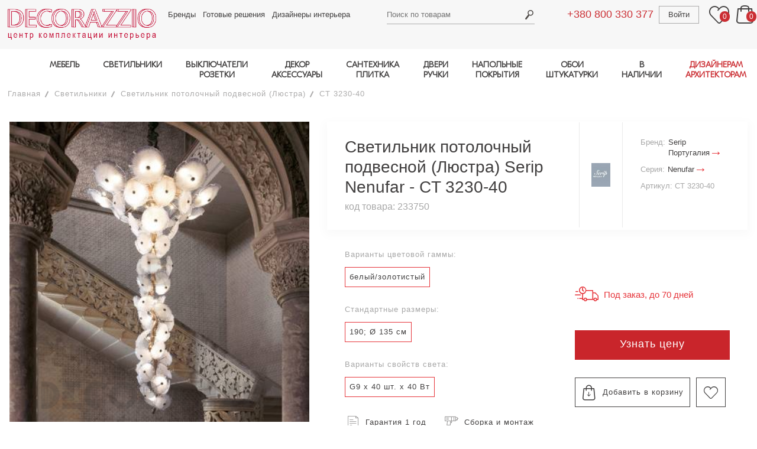

--- FILE ---
content_type: text/html; charset=utf-8
request_url: https://www.decorazzio.com/product/svetilnik-potolochnyy-podvesnoy-serip-ct-3230-40
body_size: 13437
content:
<!DOCTYPE html>
<html lang="ru">
<head>

	<meta charset="utf-8">
	<meta name="viewport" content="width=device-width, initial-scale=1.0">
	
	<base  href="https://www.decorazzio.com">
	
				<title>Светильник  потолочный подвесной (Люстра) Serip Nenufar - CT 3230-40 - купить премиальные светильники | DECORAZZIO.com</title>
		<meta property="og:title" content="Светильник  потолочный подвесной (Люстра) Serip Nenufar - CT 3230-40 - купить премиальные светильники | DECORAZZIO.com">
		<meta name="description" property="og:description" content="Светильник  потолочный подвесной (Люстра) Serip Nenufar - CT 3230-40 - центр комплектации интерьера Decorazzio - купить премиальные светильники ✔️ Цены производителя ✔️ Доставка за 14 дней с фабрики ✔️ Шоу-рум в Киеве">

	<meta name="keywords" content="Светильник  потолочный подвесной (Люстра) Serip (Португалия) фото Nenufar">

	<meta property="og:type" content="website">

	<meta property="og:url" content="https://www.decorazzio.com/product/svetilnik-potolochnyy-podvesnoy-serip-ct-3230-40">

	<meta property="og:image" content="https://www.decorazzio.com/img/logo.gif">

	
	<link media="all" rel="stylesheet" type="text/css" href="/css/main.css?version=095">

	<link rel="preload" href="/fonts/ubuntu_cyrillic_font.css" as="style">
	<script src="/js/lazysizes.min.js" async></script>
	
		
		<script>
							
			current_product_id = 233750;
			current_product_price = 0;
			window.dataLayer = window.dataLayer || [];
			dataLayer.push({
				dynx_itemid: '233750',
				dynx_pagetype: 'offerdetail',
				dynx_totalvalue: 0
			});
					</script>
	
	<script>
		document.cookie = "javascript=on";
		url_prefix = '';
	</script>
</head>

<body class="user_part_body ">

	<div id="wrapper" class="page-filters">
		<header id="header">
			<div class="wrap">
				<div class="container">
					<a href="/" class="logo">
						<img width="460" height="138" data-src="/images/logo-deco.png" src="/images/blank.gif" alt="decorazzio" class="lazyload">
											</a>
					<div class="frame">
						<div class="holder">
													<a href="tel:+380800330377" class="tel tablet-show ph-phone1">+380 800 330 377</a>
							<nav class="top-nav">
								<ul>
                                    <li><a href="/brands">Бренды</a></li>
									<li><a href="/projects">Готовые решения</a></li>
									<li><a href="/professionals">Дизайнеры интерьера</a></li>
								</ul>
							</nav>
							<div class="search-box">

									<a href="#" class="search-opener"><span class="icon-search_header"></span></a>
	<form action="/katalog/" method="get" id="search">
		<input type="text" id="searchTerm" name="searchTerm" placeholder="Поиск по товарам" value="">
		<input type="submit" value="Search">
	</form>
								
							</div>
							<div class="user-area">
								<a href="tel:+380800330377" class="tel tablet-hide ph-phone1">+380 800 330 377</a>
								<div class="user-box">
									
	<a href="/auth/signin" class="user-login">Войти</a>
	
								</div>
								<a href="#" class="wishlists">
									<span class="icon-header_favorite"></span>
									<span class="counter header-favorites-counter">0</span>
								</a>
								<div class="basket-box">
									<a href="#" class="basket-opener"><span class="icon-header_bag"></span> <span class="counter header-basket-counter">0</span></a>
									<div id="header-basket-items">
																			</div>
								</div>
							</div>
						</div>
						<a href="#" class="sticky-nav-opener icon-header_burger"></a>
						<div class="navigation">
							<a href="#" class="sticky-nav-opener icon-close_burfger"></a>
							<a href="#" class="link-catalog back"><span class="icon-arrow_bigbtn_red"></span> Назад</a>

							<nav class="menu">
    <a class="link-catalog has-menu" href="#">Каталог</a>
    <ul class="main-menu">
        <li>
            <a class="has-menu" href="/katalog/mebel">МЕБЕЛЬ</a>
            <div class="menu-drop">
                <nav>
                    <ul class="main-sub">
                        <li class="categories">
                            <ul>
                                <li><a href="/katalog/mebel-komplekt-v-kuhnyu">Кухня</a></li>
                                <li><a href="/katalog/mebel-mesto-primeneniya-stolovaya">Столовая</a></li>
                                <li><a href="/katalog/mebel-mesto-primeneniya-gostinaya">Гостиная</a></li>
                                <li><a href="/katalog/mebel-mesto-primeneniya-spalnya">Спальня</a></li>
                                <li><a href="/katalog/mebel-mesto-primeneniya-prihojaya">Прихожая</a></li>
                                <li><a href="/katalog/mebel-mesto-primeneniya-kabinet">Кабинет, домашний офис</a></li>
                                <li><a href="/katalog/mebel-mesto-primeneniya-vannaya">Ванная</a></li>
                                <li><a href="/katalog/mebel-mesto-primeneniya-garderob">Гардеробная</a></li>
                                <li><a href="/katalog/mebel-mesto-primeneniya-detskaya">Детская</a></li>
                                <li><a href="/katalog/mebel-mesto-primeneniya-ulica-park-sad">Мебель для улицы,террасы, сада</a></li>
                                <li><a href="/katalog/mebel-mesto-primeneniya-restoran-kafe-bar">Мебель для кафе, ресторана</a></li>
                                <li><a href="/katalog/mebel-mesto-primeneniya-otel-gostinica">Мебель для отеля</a></li>
                                <li><a href="/katalog/mebel-mesto-primeneniya-ofis">Мебель для офиса</a></li>
                            </ul>
                        </li>
                       <li>
                                <b>Столы</b>
                            <ul>
                                <li><a href="/katalog/mebel-obedennyy-stol">Обеденные столы</a></li>
                                <li><a href="/katalog/mebel-kofeynyy-stolik">Кофейные, журнальные столики</a></li>
                                <li><a href="/katalog/mebel-tualetnyy-stolik">Туалетные столики</a></li>
                                <li><a href="/katalog/mebel-pristavnoy-stolik">Приставные столики</a></li>
                                <li><a href="/katalog/mebel-konsolnyy-stol">Консольные столы</a></li>
                                <li><a href="/katalog/mebel-servirovochnyy-stolik">Сервировочные столики, тележки</a></li>
                                <li><a href="#"></a></li>
                                <li><a href="/katalog/mebel-pismennyy-stol">Письменные столы</a></li>
                                <li><a href="#"></a></li>
                                <li><a href="/katalog/mebel-stoly-mesto-primeneniya-restoran-kafe-bar">Столы для ресторанов, кафе, баров</a></li>
                                <li><a href="/katalog/mebel-stoly-mesto-primeneniya-ulica-park-sad">Столы для улицы, террасы, сада</a></li>
                                <li><a href="#"></a></li>
                            </ul>
                        </li>
                        <li>
                                <b>Стулья, табуреты, скамейки</b>
                            <ul>
                                <li><a href="/katalog/mebel-stul-bez-podlokotnikov">Стулья</a></li>
                                <li><a href="/katalog/mebel-stul-s-podlokotnikami">Кресла для стола</a></li>
                                <li><a href="/katalog/mebel-barnyy-stul">Барные стулья</a></li>
                                <li><a href="/katalog/mebel-taburet">Табуреты</a></li>
                                <li><a href="/katalog/mebel-banketka">Скамейки, лавки</a></li>
                                <li><a href="/katalog/mebel-ofisnoe-kreslo">Офисные кресла</a></li>
                                <li><a href="/katalog/mebel-stulya-taburety-skameyki-mesto-primeneniya-restoran-kafe-bar">Кресла для ресторанов, кафе, баров</a></li>
                                <li><a href="#"></a></li>
                            </ul>
                        </li>
                        <li>
                                <b>Кровати</b>
                            <ul>
                                <li><a href="/katalog/mebel-krovat">Кровати двуспальные</a></li>
                                <li><a href="/katalog/mebel-krovat-kruglaya">Круглые кровати</a></li>
                                <li><a href="/katalog/mebel-krovat-s-baldahinom">Кровати с балдахином</a></li>                                                       <li><a href="/katalog/mebel-krovat">Кровати односпальные</a></li>
                                <li><a href="/katalog/mebel-kolybel">Колыбели</a></li>
							    <li><a href="/katalog/mebel-krovat-mesto-primeneniya-otel-gostinica">Кровати для отелей</a></li>
                                <li><a href="/katalog/mebel-izgolove">Изголовья для кроватей</a></li>                            
                                <li><a href="/katalog/mebel-matras">Матрасы</a></li>
                                <li><a href="#"></a></li>
                            </ul>
                        </li>                            
                        <li>
                               <b>Мягкая мебель</b>
                            <ul>
                                <li><a href="/katalog/mebel-divan">Диваны</a></li>
                                <li><a href="/katalog/mebel-modulnyy-divan">Модульные диваны</a></li>
                                <li><a href="/katalog/mebel-divan">Диваны-кровати</a></li>
                                <li><a href="/katalog/mebel-kreslo">Кресла</a></li>
                                <li><a href="/katalog/mebel-podvesnoe-kreslo">Подвесные кресла</a></li>
                                <li><a href="/katalog/mebel-puf">Пуфы</a></li>
                                <li><a href="/katalog/mebel-banketka">Банкетки</a></li>
                                <li><a href="/katalog/mebel-kushetka">Кушетки</a></li>
                                <li><a href="/katalog/mebel-ottomanka">Оттоманки</a></li>
                                <li><a href="/katalog/mebel-shezlong">Шезлонги</a></li>
                                <li><a href="/katalog/mebel-beskarkasnoe-kreslo">Бескаркасные кресла</a></li>
                                <li><a href="/katalog/mebel-kreslo-kachalka">Кресла-качалки</a></li>
                                <li><a href="/katalog/mebel-myagkaya-mebel-mesto-primeneniya-ulica-park-sad">Мягкая мебель для улицы</a></li>
                                <li><a href="#"></a></li>
                            </ul>
                        </li>                       
                        <li>
                                <b>Шкафы, комоды, полки</b>
                            <ul>
                                <li><a href="/katalog/mebel-komod">Комоды</a></li>
                                <li><a href="/katalog/mebel-tumba-prikrovatnaya">Тумбочки прикроватные</a></li>
                                <li><a href="/katalog/mebel-tv-audio-stoyka">ТВ-аудио стойки</a></li>
                                <li><a href="/katalog/mebel-modulnaya-sistema">Модульные системы хранения</a></li>
                                <li><a href="/katalog/mebel-shkaf-garderobnyy">Шкафы гардеробные</a></li>
                                <li><a href="/katalog/mebel-shkaf-knijnyy">Шкаф книжный</a></li>
                                <li><a href="/katalog/mebel-stellaj">Стеллажи</a></li>
                                <li><a href="/katalog/mebel-bar">Бары</a></li>
                                <li><a href="/katalog/mebel-bufet">Буфеты</a></li>
                                <li><a href="/katalog/mebel-vitrina">Витрины</a></li>
                                <li><a href="/katalog/mebel-sekreter">Секретеры</a></li>
                                <li><a href="/katalog/mebel-veshalka">Вешалки для одежды</a></li>
                                <li><a href="/katalog/mebel-prihojaya">Прихожие</a></li>
                                <li><a href="/katalog/mebel-tumba-obuvnaya">Тумбы для обуви</a></li>
                            </ul>
                        </li>
                    </ul>
                </nav>
            </div>
        </li>
        <li>
            <a class="has-menu" href="/katalog/svetilniki">СВЕТИЛЬНИКИ</a>
            <div class="menu-drop">
                <nav>
                    <ul class="main-sub">
                        <li>
                                <b>Потолочные</b>
                            <ul>
                                <li><a href="/katalog/svetilniki-podvesnoy-potolochnyy-razmeshchenie-v-pomeshchenii">Подвесы, люстры</a></li>
                                <li><a href="/katalog/svetilniki-nakladnoy-potolochnyy-razmeshchenie-v-pomeshchenii">Потолочники</a></li>
                                <li><a href="/katalog/svetilniki-vreznoy-potolochnyy-razmeshchenie-v-pomeshchenii">Врезные в потолок</a></li>
                            </ul>
                        </li>
                        <li>
                                <b>Напольные</b>
                            <ul>
                                <li><a href="/katalog/svetilniki-bez-montaja-napolnyy-razmeshchenie-v-pomeshchenii">Торшеры</a></li>
                                <li><a href="/katalog/svetilniki-vreznoy-napolnyy-razmeshchenie-v-pomeshchenii">Врезные в пол</a></li>
                            </ul>
                        </li>
                        <li>
                                <b>Настенные</b>
                            <ul>
                                <li><a href="/katalog/svetilniki-nakladnoy-nastennyy-razmeshchenie-v-pomeshchenii">Накладные (бра)</a></li>
                                <li><a href="/katalog/svetilniki-vreznoy-nastennyy-razmeshchenie-v-pomeshchenii">Врезные в стену</a></li>
                            </ul>
                        </li>
                        <li>
                                <b>Настольные лампы</b>
                            <ul>
                                <li><a href="/catalog/dHlwZT0xJmxpZ2h0X3N1cmZhY2VfaWQ9NCZ1c2VfaWQ9MTk1LDE5NywxNjc%3D">Для чтения, работы</a></li>
                                <li><a href="/katalog/svetilniki-poverhnost-nastolnyy">Общее освещение</a></li>
                            </ul>                            
                        </li>
                        <li class="categories categories2">
                            <ul>
                                <li><a href="/katalog/svetilniki-mesto-primeneniya-vannaya"> 	<b>Светильники для ванной</b>	</a></li>
                                <li><a href="/katalog/svetilniki-razmeshchenie-na-ulice"> 		<b>Уличные и влагозащищенные</b></a></li>
                                <li><a href="/katalog/svetilniki-montaj-shinnaya-sistema"> 		<b>Шинные системы</b>			</a></li>
                                <li><a href="/katalog/svetilniki-montaj-profilnaya-sistema"> 	<b>Профильные системы</b>		</a></li>
                            </ul>
                        </li>
                    </ul>
                </nav>
            </div>
        </li>
        <li class="tablet-hide">
            <a class="has-menu" href="/katalog/rozetki-i-vyklyuchateli">ВЫКЛЮЧАТЕЛИ<br>РОЗЕТКИ</a>
            <div class="menu-drop">
                <nav>
                    <ul class="main-sub">
                        <li>
                            <a href="/katalog/rozetki-i-vyklyuchateli-vyklyuchateli">
                                <b>Выключатели</b>
                            </a>
                        </li>
                        <li>
                            <a href="/katalog/rozetki-i-vyklyuchateli-rozetki">
                                <b>Розетки</b>
                            </a>
                            <ul>                                
                            </ul>
                        </li>
                    </ul>
                </nav>
            </div>
        </li>     
        <li class="tablet-hide">
            <a class="has-menu" href="/katalog/dekor">ДЕКОР<br>АКСЕССУАРЫ</a>
            <div class="menu-drop">
                <nav>
                    <ul class="main-sub">
                        <li>
                            <ul>
                                <li><a href="/katalog/dekor-zerkala"> <b>Зеркала</b></a></li>
                                <li><a href="/katalog/dekor-kartiny"> <b>Картины</b></a></li>
                                <li><a href="/katalog/dekor-vazy"> <b>Вазы</b></a></li>
                            </ul>
                        </li>
                        <li>
                            <ul>
                                <li><a href="/katalog/dekor-chasy"> <b>Часы</b></a></li>
                                <li><a href="/katalog/dekor-kovry"> <b>Ковры</b></a></li>
                                <li><a href="/katalog/dekor-ramki"> <b>Рамки</b></a></li>
                            </ul>
                        </li>                    
                        <li>
                            <ul>
                                <li><a href="/katalog/dekor-skulptury-statuetki"> <b>Cтатуэтки, скульптуры</b></a></li>
                                <li><a href="/katalog/dekor-podushki-pledy-odeyala"> <b>Пледы, одеяла, подушки</b></a></li>
                            </ul>
                        </li>
                        <li>
                            <ul>
                                <li><a href="/katalog/dekor-kaminy"> <b>Камины</b></a></li>
                                <li><a href="/katalog/dekor-podsvechniki"> <b>Подсвечники</b></a></li>
                                <li><a href="/katalog/dekor-raznoe"> <b>Разное</b></a></li>
                            </ul>
                        </li>
                        <li>
                            <ul>
                                <li><a href="/katalog/dekor-posuda"> <b>Посуда</b></a></li>
                            </ul>
                        </li>
                    </ul>
                </nav>
            </div>
        </li>
        <li class="tablet-hide">
            <a class="has-menu" href="/katalog/santehnika-i-plitka">САНТЕХНИКА<br>ПЛИТКА</a>
            <div class="menu-drop">
                <nav>
                    <ul class="main-sub">
                        <li>
                            <ul>
                                <li><a href="/katalog/santehnika-i-plitka-plitka">Плитка</a></li>
                                <li><a href="/katalog/santehnika-i-plitka-smesiteli">Смесители</a>
                                <li><a href="/katalog/santehnika-i-plitka-rakoviny">Раковины</a></li>
                                <li><a href="/katalog/santehnika-i-plitka-unitazy">Унитазы</a></li>
                                <li><a href="/katalog/santehnika-i-plitka-vanny-i-basseyny">Ванны и бассейны</a></li>
                            </ul>
                        </li>
                        <li>
                            <ul>
                                <li><a href="/katalog/santehnika-i-plitka-dushevye-kabiny">Душевые кабины</a></li>
                                <li><a href="/katalog/santehnika-i-plitka-polotencesushiteli">Полотенцесушители</a></li>
                                <li><a href="/katalog/santehnika-i-plitka-radiatory">Радиаторы</a></li>
                                <li><a href="/katalog/santehnika-i-plitka-pissuary">Писсуары</a></li>
                                <li><a href="/katalog/santehnika-i-plitka-aksessuary">Аксессуары</a></li>
                            </ul>
                        </li>
                    </ul>
                </nav>
            </div>
        </li>
        <li class="tablet-hide">
            <a class="has-menu" href="/katalog/dveri-i-ruchki">ДВЕРИ<br>РУЧКИ</a>
            <div class="menu-drop cards">
                <nav>
                    <ul class="main-sub">
                        <li>
                            <ul>
                                <li><a href="/katalog/dveri-i-ruchki-dveri" class="b">Двери</a></li>
                                <li><a href="/katalog/dveri-i-ruchki-dvernye-ruchki" class="b">Ручки</a></li>
                            </ul>
                        </li>
                    </ul>
                </nav>
            </div>
        </li>
        		
        <li class="tablet-show other-items-tablet">
            <a href="#" class="has-menu">ДРУГИЕ ТОВАРЫ</a>
            <ul class="tablet-show-sublist menu-drop">
                <li class="tablet-hide"><a href="/katalog/rozetki-i-vyklyuchateli">Выключатели и Розетки</a></li>
                <li class="tablet-hide"><a href="/katalog/dekor">Декор и Аксессуары</a></li>
                <li class="tablet-hide"><a href="/katalog/santehnika-i-plitka">Сантехника и Плитка</a></li>
                <li class="tablet-hide"><a href="/katalog/dveri-i-ruchki">Двери и Ручки</a></li>
				<li class="tablet-hide"><a href="/katalog/napolnye-pokrytiya">Напольные покрытия</a></li>
                <li class="tablet-hide"><a href="/katalog/oboi-i-shtukaturki">Обои и Штукатурки</a></li>
                                            </ul>
        </li>
        <li class="tablet-hide">
            <a class="has-menu" href="/katalog/napolnye-pokrytiya">НАПОЛЬНЫЕ<br>ПОКРЫТИЯ</a>
            <div class="menu-drop cards">
                <nav>
                    <ul class="main-sub">
                        <li>
                            <ul>
                                <li><a href="/katalog/napolnye-pokrytiya-parketnaya-doska"><b>Паркетная доска</b></a></li>
                                <li><a href="/katalog/napolnye-pokrytiya-parket"><b>Паркет</b></a></li>
                            </ul>
                        </li>
                    </ul>
                </nav>
            </div>
        </li>
        <li class="tablet-hide">
            <a class="has-menu" href="/katalog/oboi-i-shtukaturki">ОБОИ<br>ШТУКАТУРКИ</a>
            <div class="menu-drop">
                <nav>
                    <ul class="main-sub">
                        <li>
                            <span class="a"><b>Обои: материал</b></span>
                            <ul>
                                <li><a href="/katalog/oboi-material-bumaga">Бумажные</a></li>
                                <li><a href="/katalog/oboi-material-vinil">Виниловые</a></li>
                                <li><a href="/katalog/oboi-material-tekstil">Текстильные</a></li>
                                <li><a href="/katalog/oboi-material-flizelin">Флизелиновые</a></li>
                            </ul>
                        </li>
                        <li>
                            <span class="a"><b>Обои: тема</b></span>
                            <ul>
                                <li><a href="/katalog/oboi-tema-odnotonnye">Однотонные</a></li>
                                <li><a href="/katalog/oboi-tema-geometriya">Геометрия</a></li>
                                <li><a href="/katalog/oboi-tema-kletka">Клетка</a></li>
                                <li><a href="/katalog/oboi-tema-polosy">Полосы</a></li>
                                <li><a href="/katalog/oboi-tema-ornament">Орнаменты</a></li>
                                <li><a href="/katalog/oboi-i-shtukaturki-tema-floristika">Флористика</a></li>
                            </ul>
                        </li>
                        <li>
                            <span class="a"><b>&nbsp;</b></span>
                            <ul>
                                <li><a href="/katalog/oboi-tema-damask">Дамаск</a></li>
                                <li><a href="/katalog/oboi-tema-syujety">Сюжеты</a></li>
                                <li>
                                    <a href="/katalog/oboi-tema-imitaciya-kamnya-imitaciya-holsta-imitaciya-dereva-imitaciya-plitki">Имитация</a>
                                </li>
                                <li><a href="/katalog/oboi-tema-abstrakciya">Абстракция</a></li>
                                <li><a href="/katalog/oboi-tema-fotooboi">Фотообои</a></li>
                            </ul>
                        </li>
                        <li>
                            <a href="/katalog/oboi-shtukaturka">
                                <b>Штукатурки</b>
                            </a>
                            <ul>
                                <li><a href="/katalog/oboi-i-shtukaturki-material-vodnaya-osnova">Водная основа</a></li>
                                <li><a href="/katalog/oboi-i-shtukaturki-material-epoksidnaya-smola">Эпоксидная
                                        смола</a></li>
                            </ul>
                        </li>
					</ul>
                </nav>
            </div>
        </li>
        <li>
            <a class="has-menu">В НАЛИЧИИ</a>
            <div class="menu-drop">
                <nav>
                    <ul class="main-sub">
                        <li>
                            <ul>
                                <li><a href="/katalog/mebel-v-nalichii"> <b>МЕБЕЛЬ</b></a></li>
                            </ul>
                        </li>
                        <li>
                            <ul>
                                <li><a href="/katalog/svetilniki-v-nalichii"> <b>СВЕТИЛЬНИКИ</b></a></li>
                            </ul>
                        </li>                    
                        <li>
                            <ul>
                                <li><a href="/katalog/dekor-v-nalichii"> <b>ДЕКОР</b></a></li>
                            </ul>
                        </li>
                    </ul>
                </nav>
            </div>
        </li>
        <li>
            <a class="has-menu highlighted" href="/professionals">ДИЗАЙНЕРАМ<br>АРХИТЕКТОРАМ</a>
            <div class="menu-drop">
                <nav>
                    <ul class="main-sub">
                        <li><a href="/katalog/3d-model-est-3d-model"><b>3Д модели</b></a>
                            <ul>
                                <li><a href="/katalog/mebel-3d-model-est-3d-model">Мебель</a></li>
                                <li><a href="/katalog/svetilniki-3d-model-est-3d-model">Светильники</a></li>
                                <li><a href="/katalog/rozetki-i-vyklyuchateli-3d-model-est-3d-model">Выключатели</a></li>
                                <li><a href="/katalog/dekor-3d-model-est-3d-model">Предметы декора</a></li>
                                <li><a href="/katalog/santehnika-i-plitka-3d-model-est-3d-model">Сантехника</a></li>
                                <li><a href="/katalog/dveri-i-ruchki-3d-model-est-3d-model">Двери и ручки</a></li>
                                <li><a href="/katalog/napolnye-pokrytiya-3d-model-est-3d-model">Отделка пола</a></li>
                                <li><a href="/katalog/oboi-i-shtukaturki-3d-model-est-3d-model">Отделка стен</a></li>
                            </ul>
                        </li>
                        <li><a class="tel" href="/page/partnerksaya-programma-dlya-dizainerov"><b>Партнерская программа</b></a></li>
                        <li><a class="tel" href="/profile"><b>Разместить свой проект на сайте</b></a></li>
                        <li>
							<a><b>Связаться с менеджером</b></a>
							<a href="tel:+380637603240" style="margin-right: 5%"><img src="/images/phone.png" style="width: 30px" alt="телефон"></a>
<a href="mailto:sales@decorazzio.com" style="margin-right: 5%"><img src="/images/email.png" style="width: 30px" alt="email"></a>
<a href="tg://resolve?domain=DEcorazzioKyiv" style="margin-right: 5%"><img src="/images/icons/telegram-64x64.png" style="width: 30px" alt="telegram"></a>
<a href="whatsapp://send?phone=380637603240" style="margin-right: 5%"><img src="/images/icons/whatsapp-64x64.png" style="width: 30px" alt="whatsapp"></a>
<a href="viber://chat?number=380637603240"><img src="/images/icons/viber-64x64.png" style="width: 30px" alt="viber"></a>                        </li>
                    </ul>
                </nav>
            </div>
        </li>
    </ul>
</nav>


							<nav class="sticky-menu">
								<ul>
									<li><a href="/projects">Готовые решения</a></li>
									<li><a href="/professionals">Дизайнеры</a></li>
									<li><a href="/page/delivery">Доставка</a></li>
									<li><a href="/page/service_garant">Гарантии</a></li>
									<li><a href="/page/about">О нас</a></li>
									<li><a href="/page/address">Контакты</a></li>
																		<li><a href="/news">Новости</a></li>
									<li><a href="/page/terms-of-use">Пользовательское соглашение</a></li>
									<li><a href="/page/confidential">Политика конфиденциальности</a></li>
								</ul>
							</nav>
							
							<nav class="tablet-menu">
								<ul>
																			<li><a href="#"><span class="icon-header_favorite"></span> Избранное <span class="counter header-favorites-counter">0</span></a></li>
										<li><a href="#"><span class="icon-header_bag"></span> Корзина <span class="counter header-basket-counter">0</span></a></li>
										<li class="btn-exit"><a href="/auth/signin">Войти</a></li>										
																	</ul>
							</nav>
						</div>
					</div>
				</div>
			</div>
		</header>
		<div id="main">
		
			
			


	<div class="container">
				
						<ul class="breadcrumbs">
			<li><a href="/">Главная</a></li>
			
							<li><a href="/katalog/svetilniki">Светильники</a></li>
						
			<li>
		  						<a href="/katalog/svetilniki-montaj-podvesnoy-poverhnost-potolochnyy">Светильник  потолочный подвесной (Люстра)</a>
		  			</li>
  
			<li><a href="#">CT 3230-40</a></li>
			
					  
		  		</ul>				
				<div class="single-product">
					<div class="img-holder">
						<div class="picture">
						  							<div>
								<a href="/image/449728.jpg" rel="lightbox[gallery1]">
									<picture><source srcset="/image/449728-391x356-r.jpg" media="(max-width: 1px)"><source srcset="/image/449728-987x898-r.jpg" media="(max-width: 0px)"><img src="/image/449728-508x414-r.jpg" alt="Светильник  потолочный подвесной (Люстра) Serip Nenufar - CT 3230-40"></picture>								</a>
							</div>
						  
						  						</div>
						
					  					</div>
					
					<div class="content">
						<div class="product-title">
							<div class="title">
	<h1>Светильник  потолочный подвесной (Люстра) Serip Nenufar - CT 3230-40</h1>
	<span class="code">код товара:  233750</span>
</div>
<div class="product-logo">
	<img src="/image/64303-80x100-r.jpg" alt="Serip">
</div>
<div class="product-info">
	<ul>
		<li>
			<em>Бренд:</em>
			<a href="/brand/serip">Serip <br />Португалия <span class="icon-arrow_bigbtn_red"></span></a>
		</li>
				<li>
			<em>Серия:</em>
			<a href="/brand/serip?searchSeries=Nenufar">Nenufar <span class="icon-arrow_bigbtn_red"></span></a>
		</li>
				<li><em>Артикул: CT 3230-40</em></li>
	</ul>
</div>						</div>
						<div class="product-holder">
							<div class="description">
							
																											<div class="info-row">
											<span class="sub-title">Варианты цветовой гаммы:</span>
											<ul class="material">																										<li><span class="a">белый/золотистый</span></li>
																							</ul>
										</div>
																			<div class="info-row">
											<span class="sub-title">Стандартные размеры:</span>
											<ul class="material">																										<li><span class="a">190; Ø&nbsp;135 см</span></li>
																							</ul>
										</div>
																			<div class="info-row">
											<span class="sub-title">Варианты свойств света:</span>
											<ul class="material">																										<li><span class="a">G9 x 40 шт. x 40 Вт</span></li>
																							</ul>
										</div>
																	
								<div class="info-row">
									<ul class="warranty">
										<li>
											<a href="/page/service_garant" onclick="$.fancybox({href:this.href, type:'ajax'}); return false;" class="warranty-info"><span class="icon-tovar_icon01"></span> <em>Гарантия 1 год</em></a>
										</li>
										<li>
											<a href="/page/sborka-i-montag" onclick="$.fancybox({href:this.href, type:'ajax'}); return false;" class="instruction"><span class="icon-tovar_icon02"></span> <em>Сборка и монтаж</em></span></a>
										</li>
									</ul>
								</div>
							</div>
							<div class="purchase-block">
								
	<div class="priceBlock">
							</div>
	
	
		
	<span class="delivery">
		<span class="icon-delivery_grey"></span>
					<em>Под заказ, до 70 дней</em>
			</span>
	
	<ul class="payment-block">
		<li><a href="/product/233750/order" class="btn ga-btn-price" onclick="yaCounter22847635.reachGoal('button_finish1'); _gaq.push(['_trackEvent', 'Узнать цену','Узнать цену']); $.fancybox.open({href:this.href, type:'ajax', afterShow: function(){initInputPlaceholder();}}); return false;">Узнать цену</a></li>
		<li>
			<a id="add_to_project" href="#" class="add-basket" onclick="yaCounter22847635.reachGoal('otlogit_v_korziny'); _gaq.push(['_trackEvent', 'Добавить в корзину','Добавить в корзину']); addToBascket(233750, 0); return false;"><span class="icon-add_to_cart"></span>Добавить в корзину</a>
			<a href="#" class="like add-to-favorites" data-product-id="233750"><span class="icon-ad_to_favorite"></span></a>
		</li>
	</ul>
	
									</div>
						</div>
						<div class="product-frame">
							<div class="product-description">
								<h3>Описание</h3>
								
								<dl>			<dt>Стиль:</dt>
					<dd><a href="/katalog/svetilniki-lyustra-stil-klassicheskiy">классический</a></dd>
				
		
		
			<dt>Цвет:</dt>
					<dd><a href="/katalog/svetilniki-lyustra-cvet-belyy">белый</a></dd>
					<dd>золотистый</dd>
				
			<dt>Материал:</dt>
					<dd><a href="/katalog/svetilniki-lyustra-material-metall">металл</a></dd>
					<dd><a href="/katalog/svetilniki-lyustra-material-steklo">стекло</a></dd>
				
		<dl>
		<dt>Размеры:</dt>
		<dd>диаметр: 135 см</dd>								<dd>высота: 190 см</dd>			</dl>
	
	
	
			<dl>
			<dt>Источник света:</dt>
						<dd>цоколь: G9</dd>			<dd>количество ламп: 40</dd>			<dd>мощность: 40 Вт</dd>		</dl>
		
			<dt>Блок питания:</dt>
		<dd>не требуется</dd>
		
		
		
	
		
	
	
	
	
	
				<dt>Особенности:</dt><dd>форма: фигурный(ая)</dd>
			
	<dt>Ед. измерения:</dt><dd>
									шт.
						</dd>
	
			<dt>Страна:</dt>
		<dd><a href="/katalog/svetilniki-lyustra-strana-portugaliya">Португалия</a></dd>
	
			<dt>Бренд:</dt>
		<dd><a href="/katalog/svetilniki-lyustra-brend-serip">Serip</a></dd>
		</dl>
								
															</div>
							<div class="product-description">
																</div>
						</div>
						
												
												
					</div>
				</div>

				<script>
				function changeSize1275(changeSize1275Val) {
					if (changeSize1275Val.matches) {
						if (document.querySelector('.single-product .img-holder + .content > .product-title')) {
							document.querySelector('.single-product .img-holder + .content > .product-title').remove()
						}
							document.querySelector('.single-product').prepend(lgShow)
							document.querySelector('.single-product > .product-title').classList.add('hidden', 'tablet-show')
					} else {
						if (document.querySelector('.single-product .product-title.hidden.tablet-show')) {
							document.querySelector('.single-product .product-title.hidden.tablet-show').remove()
						}
							document.querySelector('.single-product .img-holder + .content').prepend(lgShow)
							document.querySelector('.single-product .img-holder + .content > .product-title').classList.remove('hidden', 'tablet-show')
					}
				}

				var lgShow = document.querySelector('.product-title');
				var changeSize1275Val = window.matchMedia("(max-width: 1275px)")
				changeSize1275(changeSize1275Val)
				changeSize1275Val.addListener(changeSize1275)
				</script>

								
									<div class="new-goods indent">
						<h2 class="title">Товары серии</h2>
						<div class="new-goods-list">
								<div class="slide">
		<div class="img-holder">
						<a href="/product/svetilnik-nastennyy-nakladnoy-serip-ap-1402-2" class="title" title="Светильник  настенный накладной AP 1402-2">
				<img width="420" height="382" src="/images/blank.gif" data-src="/image/449704-420x382-r.jpg" class="lazyload" alt="Светильник  настенный накладной">
			</a>
		</div>
		<div class="content">
			<a href="/product/svetilnik-nastennyy-nakladnoy-serip-ap-1402-2" class="title" title="Светильник  настенный накладной AP 1402-2">Светильник  настенный накладной AP 1402-2</a>
			<span class="description">Serip, Португалия</span>
					</div>
			</div>
	<div class="slide">
		<div class="img-holder">
						<a href="/product/svetilnik-potolochnyy-nakladnoy-serip-ct-3235-16" class="title" title="Светильник  потолочный накладной (Люстра) CT 3235-16">
				<img width="420" height="382" src="/images/blank.gif" data-src="/image/449727-420x382-r.jpg" class="lazyload" alt="Светильник  потолочный накладной (Люстра)">
			</a>
		</div>
		<div class="content">
			<a href="/product/svetilnik-potolochnyy-nakladnoy-serip-ct-3235-16" class="title" title="Светильник  потолочный накладной (Люстра) CT 3235-16">Светильник  потолочный накладной (Люстра) CT 3235-16</a>
			<span class="description">Serip, Португалия</span>
					</div>
			</div>
	<div class="slide">
		<div class="img-holder">
						<a href="/product/svetilnik-potolochnyy-nakladnoy-serip-pl-317-10" class="title" title="Светильник  потолочный накладной PL 317-10">
				<img width="420" height="382" src="/images/blank.gif" data-src="/image/449756-420x382-r.jpg" class="lazyload" alt="Светильник  потолочный накладной">
			</a>
		</div>
		<div class="content">
			<a href="/product/svetilnik-potolochnyy-nakladnoy-serip-pl-317-10" class="title" title="Светильник  потолочный накладной PL 317-10">Светильник  потолочный накладной PL 317-10</a>
			<span class="description">Serip, Португалия</span>
					</div>
			</div>
	<div class="slide">
		<div class="img-holder">
						<a href="/product/svetilnik-potolochnyy-podvesnoy-serip-ct-3303-30" class="title" title="Светильник  потолочный подвесной CT 3303-30">
				<img width="420" height="382" src="/images/blank.gif" data-src="/image/449758-420x382-r.jpg" class="lazyload" alt="Светильник  потолочный подвесной">
			</a>
		</div>
		<div class="content">
			<a href="/product/svetilnik-potolochnyy-podvesnoy-serip-ct-3303-30" class="title" title="Светильник  потолочный подвесной CT 3303-30">Светильник  потолочный подвесной CT 3303-30</a>
			<span class="description">Serip, Португалия</span>
					</div>
			</div>
	<div class="slide">
		<div class="img-holder">
						<a href="/product/svetilnik-potolochnyy-nakladnoy-serip-pl-318-10" class="title" title="Светильник  потолочный накладной PL 318-10">
				<img width="420" height="382" src="/images/blank.gif" data-src="/image/449757-420x382-r.jpg" class="lazyload" alt="Светильник  потолочный накладной">
			</a>
		</div>
		<div class="content">
			<a href="/product/svetilnik-potolochnyy-nakladnoy-serip-pl-318-10" class="title" title="Светильник  потолочный накладной PL 318-10">Светильник  потолочный накладной PL 318-10</a>
			<span class="description">Serip, Португалия</span>
					</div>
			</div>
						</div>
					</div>
				
									<div class="new-goods indent">
						<h2 class="title">Похожие товары</h2>
						<div class="new-goods-list">
								<div class="slide">
		<div class="img-holder">
						<a href="/product/svetilnik-potolochnyy-podvesnoy-silvano-grifoni-532" class="title" title="Светильник  потолочный подвесной (Люстра) 532">
				<img width="420" height="382" src="/images/blank.gif" data-src="/image/409810-420x382-r.jpg" class="lazyload" alt="Светильник  потолочный подвесной (Люстра)">
			</a>
		</div>
		<div class="content">
			<a href="/product/svetilnik-potolochnyy-podvesnoy-silvano-grifoni-532" class="title" title="Светильник  потолочный подвесной (Люстра) 532">Светильник  потолочный подвесной (Люстра) 532</a>
			<span class="description">Silvano Grifoni, Италия</span>
					</div>
			</div>
	<div class="slide">
		<div class="img-holder">
						<a href="/product/svetilnik-potolochnyy-podvesnoy-badari-b4-443-15" class="title" title="Светильник  потолочный подвесной (Люстра) B4-443-15">
				<img width="420" height="382" src="/images/blank.gif" data-src="/image/407319-420x382-r.jpg" class="lazyload" alt="Светильник  потолочный подвесной (Люстра)">
			</a>
		</div>
		<div class="content">
			<a href="/product/svetilnik-potolochnyy-podvesnoy-badari-b4-443-15" class="title" title="Светильник  потолочный подвесной (Люстра) B4-443-15">Светильник  потолочный подвесной (Люстра) B4-443-15</a>
			<span class="description">Badari, Италия</span>
					</div>
			</div>
	<div class="slide">
		<div class="img-holder">
						<a href="/product/svetilnik-potolochnyy-podvesnoy-arte-di-murano-7501-12" class="title" title="Светильник  потолочный подвесной (Люстра) 7501 12">
				<img width="420" height="382" src="/images/blank.gif" data-src="/image/399725-420x382-r.jpg" class="lazyload" alt="Светильник  потолочный подвесной (Люстра)">
			</a>
		</div>
		<div class="content">
			<a href="/product/svetilnik-potolochnyy-podvesnoy-arte-di-murano-7501-12" class="title" title="Светильник  потолочный подвесной (Люстра) 7501 12">Светильник  потолочный подвесной (Люстра) 7501 12</a>
			<span class="description">Arte Di Murano, Италия</span>
					</div>
			</div>
	<div class="slide">
		<div class="img-holder">
						<a href="/product/svetilnik-potolochnyy-podvesnoy-vetrilamp-1182-6" class="title" title="Светильник  потолочный подвесной (Люстра) 1182-6">
				<img width="420" height="382" src="/images/blank.gif" data-src="/image/410169-420x382-r.jpg" class="lazyload" alt="Светильник  потолочный подвесной (Люстра)">
			</a>
		</div>
		<div class="content">
			<a href="/product/svetilnik-potolochnyy-podvesnoy-vetrilamp-1182-6" class="title" title="Светильник  потолочный подвесной (Люстра) 1182-6">Светильник  потолочный подвесной (Люстра) 1182-6</a>
			<span class="description">Vetrilamp, Италия</span>
					</div>
			</div>
	<div class="slide">
		<div class="img-holder">
						<a href="/product/svetilnik-potolochnyy-podvesnoy--4400-6" class="title" title="Светильник  потолочный подвесной (Люстра) 4400 6">
				<img width="420" height="382" src="/images/blank.gif" data-src="/image/401667-420x382-r.jpg" class="lazyload" alt="Светильник  потолочный подвесной (Люстра)">
			</a>
		</div>
		<div class="content">
			<a href="/product/svetilnik-potolochnyy-podvesnoy--4400-6" class="title" title="Светильник  потолочный подвесной (Люстра) 4400 6">Светильник  потолочный подвесной (Люстра) 4400 6</a>
			<span class="description">Stillux, Италия</span>
					</div>
			</div>
	<div class="slide">
		<div class="img-holder">
						<a href="/product/svetilnik-potolochnyy-podvesnoy-acf-588" class="title" title="Светильник  потолочный подвесной (Люстра) 588">
				<img width="420" height="382" src="/images/blank.gif" data-src="/image/111659-420x382-r.jpg" class="lazyload" alt="Светильник  потолочный подвесной (Люстра)">
			</a>
		</div>
		<div class="content">
			<a href="/product/svetilnik-potolochnyy-podvesnoy-acf-588" class="title" title="Светильник  потолочный подвесной (Люстра) 588">Светильник  потолочный подвесной (Люстра) 588</a>
			<span class="description">Acf, Италия</span>
					</div>
			</div>
	<div class="slide">
		<div class="img-holder">
						<a href="/product/svetilnik-potolochnyy-podvesnoy-vetrilamp-911-6" class="title" title="Светильник  потолочный подвесной (Люстра) 911-6">
				<img width="420" height="382" src="/images/blank.gif" data-src="/image/410130-420x382-r.jpg" class="lazyload" alt="Светильник  потолочный подвесной (Люстра)">
			</a>
		</div>
		<div class="content">
			<a href="/product/svetilnik-potolochnyy-podvesnoy-vetrilamp-911-6" class="title" title="Светильник  потолочный подвесной (Люстра) 911-6">Светильник  потолочный подвесной (Люстра) 911-6</a>
			<span class="description">Vetrilamp, Италия</span>
					</div>
			</div>
	<div class="slide">
		<div class="img-holder">
						<a href="/product/svetilnik-potolochnyy-podvesnoy-mm-lampadari-6578-6" class="title" title="Светильник  потолочный подвесной (Люстра) Eden 6">
				<img width="420" height="382" src="/images/blank.gif" data-src="/image/351918-420x382-r.jpg" class="lazyload" alt="Светильник  потолочный подвесной (Люстра)">
			</a>
		</div>
		<div class="content">
			<a href="/product/svetilnik-potolochnyy-podvesnoy-mm-lampadari-6578-6" class="title" title="Светильник  потолочный подвесной (Люстра) Eden 6">Светильник  потолочный подвесной (Люстра) Eden 6</a>
			<span class="description">MM Lampadari, Италия</span>
					</div>
			</div>
	<div class="slide">
		<div class="img-holder">
						<a href="/product/svetilnik-potolochnyy-podvesnoy-banci-firenze-37324" class="title" title="Светильник  потолочный подвесной (Люстра) 3,7324">
				<img width="420" height="382" src="/images/blank.gif" data-src="/image/407490-420x382-r.jpg" class="lazyload" alt="Светильник  потолочный подвесной (Люстра)">
			</a>
		</div>
		<div class="content">
			<a href="/product/svetilnik-potolochnyy-podvesnoy-banci-firenze-37324" class="title" title="Светильник  потолочный подвесной (Люстра) 3,7324">Светильник  потолочный подвесной (Люстра) 3,7324</a>
			<span class="description">Banci Firenze, Италия</span>
					</div>
			</div>
	<div class="slide">
		<div class="img-holder">
						<a href="/product/svetilnik-potolochnyy-podvesnoy-lucienne-monique-gl-14" class="title" title="Светильник  потолочный подвесной (Люстра) GL 14">
				<img width="420" height="382" src="/images/blank.gif" data-src="/image/401180-420x382-r.jpg" class="lazyload" alt="Светильник  потолочный подвесной (Люстра)">
			</a>
		</div>
		<div class="content">
			<a href="/product/svetilnik-potolochnyy-podvesnoy-lucienne-monique-gl-14" class="title" title="Светильник  потолочный подвесной (Люстра) GL 14">Светильник  потолочный подвесной (Люстра) GL 14</a>
			<span class="description">Lucienne Monique, Италия</span>
					</div>
			</div>
						</div>
					</div>
								
	</div>






<script src="/js/product.js?version=095"></script>
		</div>
		<footer id="footer">
			<div class="container">
				<div class="column">
					<strong class="tablet-title">Координаты</strong>
					<ul class="contact">
	<li>
		<a class="tel ph-phone1" href="tel:+380800330377">+380 800 330 377</a>
	</li>
	<li>
		<strong class="location" style="padding: 6px 0 0 35px;">Киев пр-т Валерия Лобановского, 72</strong>
	</li>
	<li>
		<a href="mailto:sales@decorazzio.com" style="background: url(../images/icon-message.png) no-repeat; padding: 10px 0 0 40px;"><span style="display: inline-block">Написать нам письмо</span></a>
	</li>
</ul>					<ul class="contact">
						<li>
							<a href="#popup_requestCall" class="lightbox btn">Заказать обратный звонок</a>
						</li>
						<li>
							<ul class="social">
																<li> <a class="fb" href="https://www.facebook.com/decorazzio.com.ua" target="_blank" title="Facebook"><span class="icon-social_fb"></span></a></li>
								<li> <a class="youtube" href="https://www.youtube.com/user/decorazzio" target="_blank" title="YouTube"><span class="icon-social_yt"></span></a></li>
								<li> <a class="instagram" href="https://www.instagram.com/decorazzio/" target="_blank" title="Instagram"><span class="icon-social_insta"></span></a></li>
							</ul>
						</li>
					</ul>
				</div>
				<div class="column">
					<nav>
						<ul class="footer-menu">
							<li>
								<strong class="tablet-title">Информация</strong>
								<ul>
									<li><a href="/page/about">О нас</a></li>
																											<li><a href="/news">Новости</a></li>
									<li><a href="/professionals">Дизайнеры</a></li>
									<li><a href="/page/address">Контакты</a></li>
									<li><a href="/brands">Бренды</a></li>
								</ul>
							</li>
							<li>
								<strong class="tablet-title">Пользователям</strong>
								<ul>
									<li><a href="/projects">Готовые решения</a></li>
									<li><a href="/page/service_garant">Гарантии</a></li> 
									<li><a href="/page/delivery">Доставка</a></li> 
									<li><a href="/page/terms-of-use">Пользовательское соглашение</a></li>
									<li><a href="/page/confidential">Политика конфиденциальности</a></li>
								</ul>
							</li>
						</ul>
					</nav>
				</div>
				<div class="column last">
					<div class="area">
						<a href="/" class="sub-logo"><img width="460" height="102" src="/images/blank.gif" data-src="/images/sub-logo.png" alt="decorazzio" class="lazyload"></a>
						<p class="about">Центр комплектации интерьера Decorazzio: мебель, свет, сантехника и многое другое. Быстрая доставка, профессиональный сервис, лучшие цены</p>
						<span class="copy">&copy; 2013-2026 All rights reserved – Decorazzio</span>
					</div>
				</div>
			</div>
        <div class="totop"></div>
		</footer>
		
		<!-- lightbox structure  -->
			<!-- lightbox structure  -->
	<div class="popup-holder">
		<div id="popup1" class="lightbox lightbox-contact"> 
			<h3>Задать вопрос</h3>
			<form method="post" action="/request/question/L3Byb2R1Y3Qvc3ZldGlsbmlrLXBvdG9sb2Nobnl5LXBvZHZlc25veS1zZXJpcC1jdC0zMjMwLTQw" name="frm_askQuest" id="frm_askQuest" class="form-question" onsubmit="return initRequestForm(this, function(){yaCounter22847635.reachGoal('ORDER'); _gaq.push(['_trackEvent', 'Отправить','Задать вопрос']); });">
				<div class="row">
					<label for="frm_askQuest_name" class="required">
						<input type="text" value="" name="user[name]" id="frm_askQuest_name" required placeholder="Ваше имя" />
					</label>
				</div>
				<div class="row">
						<select class="flags">
		<option data-image="/images/flag-01.png" value="+38" selected>&nbsp;</option>
		<option data-image="/images/flag-02.png" value="+7" >&nbsp;</option>
		<option data-image="/images/flag-03.png" value="+37">&nbsp;</option>
	</select>
	<label class="required contact-tel">
		<input type="text" class="enter-phone" name="user[phone]" value="" required placeholder="+38 (999) 999 - 99 - 99" />
	</label>					<label for="frm_askQuest_email" class="required contact-email">
						<input type="email" value="" name="user[email]" id="frm_askQuest_email" placeholder="E-mail" required />
					</label>
				</div>
				<div class="row">
					<label for="frm_askQuest_details" class="required"><textarea name="user[details]" id="frm_askQuest_details" placeholder="Вопрос" required></textarea></label>
				</div>
				<p class="required-field">* обязательные поля</p>
				<input class="btn ga-btn-ask-question" type="submit" value="Отправить" />
				<input type="text" value="" name="form[filter]" class="form-filter" />
	<script> document.write('<input type="hidden" value="4de56b13d155bb1fe42efe416ee4c9d1" name="form[slug]">'); </script>
			</form>
		</div>

		<div id="popup2" class="lightbox lightbox-contact"> 
			<h3>Подбор мебели по фото</h3>
			<form method="post" action="/request/specification/L3Byb2R1Y3Qvc3ZldGlsbmlrLXBvdG9sb2Nobnl5LXBvZHZlc25veS1zZXJpcC1jdC0zMjMwLTQw" enctype="multipart/form-data" name="frm_sendSpec" id="frm_sendSpec" class="form-question" onsubmit="return initRequestForm(this);">
				<div class="row">
					<label for="frm_sendSpec_file" class="required contact-file">
						<input type="file" class="upload-file" name="file" accept="image/jpeg,image/png,image/gif" required data-jcf='{"buttonText": "Добавить фото","placeholderText":"Определим какая мебель изображена на фото"}' id="frm_sendSpec_file" />
					</label>
				</div>
				<div class="row">
					<label for="frm_sendSpec_name" class="required">
						<input type="text" placeholder="Ваше имя" value="" name="user[name]" id="frm_sendSpec_name" required />
					</label>
				</div>
				<div class="row">
						<select class="flags">
		<option data-image="/images/flag-01.png" value="+38" selected>&nbsp;</option>
		<option data-image="/images/flag-02.png" value="+7" >&nbsp;</option>
		<option data-image="/images/flag-03.png" value="+37">&nbsp;</option>
	</select>
	<label class="required contact-tel">
		<input type="text" class="enter-phone" name="user[phone]" value="" required placeholder="+38 (999) 999 - 99 - 99" />
	</label>					<label for="frm_sendSpec_email" class="required contact-email">
						<input type="email" value="" name="user[email]" id="frm_sendSpec_email" placeholder="E-mail" required>
					</label>
				</div>
				<div class="row">
					<label for="frm_sendSpec_details" class="required"><textarea placeholder="Вопрос" name="user[details]" id="frm_sendSpec_details" required></textarea></label>
				</div>
				<p class="required-field">* обязательные поля</p>
				<input class="btn" type="submit" value="Отправить" onclick="yaCounter22847635.reachGoal('specifikaciya_step_2'); _gaq.push(['_trackEvent', 'Отправить спецификацию Шаг 2','Отправить спецификацию Шаг 2']); return true;">
				<input type="text" value="" name="form[filter]" class="form-filter" />
	<script> document.write('<input type="hidden" value="4de56b13d155bb1fe42efe416ee4c9d1" name="form[slug]">'); </script>
			</form>
		</div>
		
		<div id="popup_requestCall" class="lightbox lightbox-contact">
			<h3>Заказать обратный звонок</h3>
			<form method="post" action="/request/call/L3Byb2R1Y3Qvc3ZldGlsbmlrLXBvdG9sb2Nobnl5LXBvZHZlc25veS1zZXJpcC1jdC0zMjMwLTQw" name="frm_requestCall" id="frm_requestCall" class="form-project" onsubmit="return initRequestForm(this);">
				<div class="row required">
					<input type="text" value="" name="user[name]" required placeholder="Ваше имя">
				</div>
				<div class="row"> 
						<select class="flags">
		<option data-image="/images/flag-01.png" value="+38" selected>&nbsp;</option>
		<option data-image="/images/flag-02.png" value="+7" >&nbsp;</option>
		<option data-image="/images/flag-03.png" value="+37">&nbsp;</option>
	</select>
	<label class="required contact-tel">
		<input type="text" class="enter-phone" name="user[phone]" value="" required placeholder="+38 (999) 999 - 99 - 99" />
	</label>				</div>
				<p class="required-field">* обязательные поля</p>
				<input class="btn ga-btn-request-callback" type="submit" value="Заказать обратный звонок">
				<input type="text" value="" name="form[filter]" class="form-filter" />
	<script> document.write('<input type="hidden" value="4de56b13d155bb1fe42efe416ee4c9d1" name="form[slug]">'); </script>
			</form>
		</div>
	</div>
	
	
	</div>


	<script src="/js/jquery-1.12.4.min.js" defer></script>
	<script src="/js/jquery.libs.min.js" defer></script>
	<script src="/js/jquery.main.js?version=095" defer></script>

	
	<script>
		_gaq = {}; _gaq.push = function(){};
	</script>

	
	<script async src="https://www.googletagmanager.com/gtag/js?id=G-0H8YR2758W"></script>
	<script>
		<!-- Google tag (gtag.js) -->
		window.dataLayer = window.dataLayer || [];
		function gtag(){dataLayer.push(arguments);}
		gtag('js', new Date());
		gtag('config', 'G-0H8YR2758W');

				(function(w,d,u){
			var s=d.createElement('script');s.async=true;s.src=u+'?'+(Date.now()/60000|0);
			var h=d.getElementsByTagName('script')[0];h.parentNode.insertBefore(s,h);
		})(window,document,'https://bitrix.premium-format.com.ua/upload/crm/tag/call.tracker.js');
	   (function(w,d,u){
		   var s=d.createElement('script');s.async=1;s.src=u+'?'+(Date.now()/60000|0);
		   var h=d.getElementsByTagName('script')[0];h.parentNode.insertBefore(s,h);
	   })(window,document,'https://bitrix.premium-format.com.ua/upload/crm/site_button/loader_1_x250x5.js');
		
							yaCounter22847635 = {}; yaCounter22847635.reachGoal = function() {};
			</script>

		<noscript><div><img src="https://mc.yandex.ru/watch/22847635" style="position:absolute; left:-9999px;" alt="" /></div></noscript>

	<script src="https://istat24.com/js/replace.js"></script>

	
	
	<!-- production -->
	<!-- production -->

</body>
</html>

--- FILE ---
content_type: application/javascript
request_url: https://www.decorazzio.com/js/jquery.libs.min.js
body_size: 33324
content:
/*!
* FitVids 1.1
*
* Copyright 2013, Chris Coyier - http://css-tricks.com + Dave Rupert - http://daverupert.com
* Credit to Thierry Koblentz - http://www.alistapart.com/articles/creating-intrinsic-ratios-for-video/
* Released under the WTFPL license - http://sam.zoy.org/wtfpl/
*
*/
;(function($){$.fn.fitVids=function(options){var settings={customSelector:null,ignore:null};if(!document.getElementById("fit-vids-style")){var head=document.head||document.getElementsByTagName("head")[0];var css=".fluid-width-video-wrapper{width:100%;position:relative;padding:0;}.fluid-width-video-wrapper iframe,.fluid-width-video-wrapper object,.fluid-width-video-wrapper embed {position:absolute;top:0;left:0;width:100%;height:100%;}";var div=document.createElement("div");div.innerHTML='<p>x</p><style id="fit-vids-style">'+css+"</style>";head.appendChild(div.childNodes[1]);}if(options){$.extend(settings,options);}return this.each(function(){var selectors=['iframe[src*="player.vimeo.com"]','iframe[src*="youtube.com"]','iframe[src*="youtube-nocookie.com"]','iframe[src*="kickstarter.com"][src*="video.html"]',"object","embed"];if(settings.customSelector){selectors.push(settings.customSelector);}var ignoreList=".fitvidsignore";if(settings.ignore){ignoreList=ignoreList+", "+settings.ignore;}var $allVideos=$(this).find(selectors.join(","));$allVideos=$allVideos.not("object object");$allVideos=$allVideos.not(ignoreList);$allVideos.each(function(){var $this=$(this);if($this.parents(ignoreList).length>0){return;}if(this.tagName.toLowerCase()==="embed"&&$this.parent("object").length||$this.parent(".fluid-width-video-wrapper").length){return;}if((!$this.css("height")&&!$this.css("width"))&&(isNaN($this.attr("height"))||isNaN($this.attr("width")))){$this.attr("height",9);$this.attr("width",16);}var height=(this.tagName.toLowerCase()==="object"||($this.attr("height")&&!isNaN(parseInt($this.attr("height"),10))))?parseInt($this.attr("height"),10):$this.height(),width=!isNaN(parseInt($this.attr("width"),10))?parseInt($this.attr("width"),10):$this.width(),aspectRatio=height/width;if(!$this.attr("name")){var videoName="fitvid"+$.fn.fitVids._count;$this.attr("name",videoName);$.fn.fitVids._count++;}$this.wrap('<div class="fluid-width-video-wrapper"></div>').parent(".fluid-width-video-wrapper").css("padding-top",(aspectRatio*100)+"%");$this.removeAttr("height").removeAttr("width");});});};$.fn.fitVids._count=0;})(window.jQuery||window.Zepto);
/*!
 * jquery.base64.js 0.1 - https://github.com/yckart/jquery.base64.js
 * Makes Base64 en & -decoding simpler as it is.
 *
 * Based upon: https://gist.github.com/Yaffle/1284012
 *
 * Copyright (c) 2012 Yannick Albert (http://yckart.com)
 * Licensed under the MIT license (http://www.opensource.org/licenses/mit-license.php).
 * 2013/02/10
 **/
;(function($){var b64="ABCDEFGHIJKLMNOPQRSTUVWXYZabcdefghijklmnopqrstuvwxyz0123456789+/",a256="",r64=[256],r256=[256],i=0;var UTF8={encode:function(strUni){var strUtf=strUni.replace(/[\u0080-\u07ff]/g,function(c){var cc=c.charCodeAt(0);return String.fromCharCode(192|cc>>6,128|cc&63);}).replace(/[\u0800-\uffff]/g,function(c){var cc=c.charCodeAt(0);return String.fromCharCode(224|cc>>12,128|cc>>6&63,128|cc&63);});return strUtf;},decode:function(strUtf){var strUni=strUtf.replace(/[\u00e0-\u00ef][\u0080-\u00bf][\u0080-\u00bf]/g,function(c){var cc=((c.charCodeAt(0)&15)<<12)|((c.charCodeAt(1)&63)<<6)|(c.charCodeAt(2)&63);return String.fromCharCode(cc);}).replace(/[\u00c0-\u00df][\u0080-\u00bf]/g,function(c){var cc=(c.charCodeAt(0)&31)<<6|c.charCodeAt(1)&63;return String.fromCharCode(cc);});return strUni;}};while(i<256){var c=String.fromCharCode(i);a256+=c;r256[i]=i;r64[i]=b64.indexOf(c);++i;}function code(s,discard,alpha,beta,w1,w2){s=String(s);var buffer=0,i=0,length=s.length,result="",bitsInBuffer=0;while(i<length){var c=s.charCodeAt(i);c=c<256?alpha[c]:-1;buffer=(buffer<<w1)+c;bitsInBuffer+=w1;while(bitsInBuffer>=w2){bitsInBuffer-=w2;var tmp=buffer>>bitsInBuffer;result+=beta.charAt(tmp);buffer^=tmp<<bitsInBuffer;}++i;}if(!discard&&bitsInBuffer>0){result+=beta.charAt(buffer<<(w2-bitsInBuffer));}return result;}var Plugin=$.base64=function(dir,input,encode){return input?Plugin[dir](input,encode):dir?null:this;};Plugin.btoa=Plugin.encode=function(plain,utf8encode){plain=Plugin.raw===false||Plugin.utf8encode||utf8encode?UTF8.encode(plain):plain;plain=code(plain,false,r256,b64,8,6);return plain+"====".slice((plain.length%4)||4);};Plugin.atob=Plugin.decode=function(coded,utf8decode){coded=String(coded).split("=");var i=coded.length;do{--i;coded[i]=code(coded[i],true,r64,a256,6,8);}while(i>0);coded=coded.join("");return Plugin.raw===false||Plugin.utf8decode||utf8decode?UTF8.decode(coded):coded;};}(jQuery));
/*!
 * JavaScript Custom Forms
 *
 * Copyright 2014-2015 PSD2HTML - http://psd2html.com/jcf
 * Released under the MIT license (LICENSE.txt)
 *
 * Version: 1.1.3
 */
;(function(root,factory){if(typeof define==="function"&&define.amd){define(["jquery"],factory);}else{if(typeof exports==="object"){module.exports=factory(require("jquery"));}else{root.jcf=factory(jQuery);}}}(this,function($){var version="1.1.3";var customInstances=[];var commonOptions={optionsKey:"jcf",dataKey:"jcf-instance",rtlClass:"jcf-rtl",focusClass:"jcf-focus",pressedClass:"jcf-pressed",disabledClass:"jcf-disabled",hiddenClass:"jcf-hidden",resetAppearanceClass:"jcf-reset-appearance",unselectableClass:"jcf-unselectable"};var isTouchDevice=("ontouchstart" in window)||window.DocumentTouch&&document instanceof window.DocumentTouch,isWinPhoneDevice=/Windows Phone/.test(navigator.userAgent);commonOptions.isMobileDevice=!!(isTouchDevice||isWinPhoneDevice);var isIOS=/(iPad|iPhone).*OS ([0-9_]*) .*/.exec(navigator.userAgent);if(isIOS){isIOS=parseFloat(isIOS[2].replace(/_/g,"."));}commonOptions.ios=isIOS;var createStyleSheet=function(){var styleTag=$("<style>").appendTo("head"),styleSheet=styleTag.prop("sheet")||styleTag.prop("styleSheet");var addCSSRule=function(selector,rules,index){if(styleSheet.insertRule){styleSheet.insertRule(selector+"{"+rules+"}",index);}else{styleSheet.addRule(selector,rules,index);}};addCSSRule("."+commonOptions.hiddenClass,"position:absolute !important;left:-9999px !important;height:1px !important;width:1px !important;margin:0 !important;border-width:0 !important;-webkit-appearance:none;-moz-appearance:none;appearance:none");addCSSRule("."+commonOptions.rtlClass+" ."+commonOptions.hiddenClass,"right:-9999px !important; left: auto !important");addCSSRule("."+commonOptions.unselectableClass,"-webkit-user-select: none; -moz-user-select: none; -ms-user-select: none; user-select: none; -webkit-tap-highlight-color: rgba(0,0,0,0);");addCSSRule("."+commonOptions.resetAppearanceClass,"background: none; border: none; -webkit-appearance: none; appearance: none; opacity: 0; filter: alpha(opacity=0);");var html=$("html"),body=$("body");if(html.css("direction")==="rtl"||body.css("direction")==="rtl"){html.addClass(commonOptions.rtlClass);}html.on("reset",function(){setTimeout(function(){api.refreshAll();},0);});commonOptions.styleSheetCreated=true;};(function(){var pointerEventsSupported=navigator.pointerEnabled||navigator.msPointerEnabled,touchEventsSupported=("ontouchstart" in window)||window.DocumentTouch&&document instanceof window.DocumentTouch,eventList,eventMap={},eventPrefix="jcf-";if(pointerEventsSupported){eventList={pointerover:navigator.pointerEnabled?"pointerover":"MSPointerOver",pointerdown:navigator.pointerEnabled?"pointerdown":"MSPointerDown",pointermove:navigator.pointerEnabled?"pointermove":"MSPointerMove",pointerup:navigator.pointerEnabled?"pointerup":"MSPointerUp"};}else{eventList={pointerover:"mouseover",pointerdown:"mousedown"+(touchEventsSupported?" touchstart":""),pointermove:"mousemove"+(touchEventsSupported?" touchmove":""),pointerup:"mouseup"+(touchEventsSupported?" touchend":"")};}$.each(eventList,function(targetEventName,fakeEventList){$.each(fakeEventList.split(" "),function(index,fakeEventName){eventMap[fakeEventName]=targetEventName;});});$.each(eventList,function(eventName,eventHandlers){eventHandlers=eventHandlers.split(" ");$.event.special[eventPrefix+eventName]={setup:function(){var self=this;$.each(eventHandlers,function(index,fallbackEvent){if(self.addEventListener){self.addEventListener(fallbackEvent,fixEvent,false);}else{self["on"+fallbackEvent]=fixEvent;}});},teardown:function(){var self=this;$.each(eventHandlers,function(index,fallbackEvent){if(self.addEventListener){self.removeEventListener(fallbackEvent,fixEvent,false);}else{self["on"+fallbackEvent]=null;}});}};});var lastTouch=null;var mouseEventSimulated=function(e){var dx=Math.abs(e.pageX-lastTouch.x),dy=Math.abs(e.pageY-lastTouch.y),rangeDistance=25;if(dx<=rangeDistance&&dy<=rangeDistance){return true;}};var fixEvent=function(e){var origEvent=e||window.event,touchEventData=null,targetEventName=eventMap[origEvent.type];e=$.event.fix(origEvent);e.type=eventPrefix+targetEventName;if(origEvent.pointerType){switch(origEvent.pointerType){case 2:e.pointerType="touch";break;case 3:e.pointerType="pen";break;case 4:e.pointerType="mouse";break;default:e.pointerType=origEvent.pointerType;}}else{e.pointerType=origEvent.type.substr(0,5);}if(!e.pageX&&!e.pageY){touchEventData=origEvent.changedTouches?origEvent.changedTouches[0]:origEvent;e.pageX=touchEventData.pageX;e.pageY=touchEventData.pageY;}if(origEvent.type==="touchend"){lastTouch={x:e.pageX,y:e.pageY};}if(e.pointerType==="mouse"&&lastTouch&&mouseEventSimulated(e)){return;}else{return($.event.dispatch||$.event.handle).call(this,e);}};}());(function(){var wheelEvents=("onwheel" in document||document.documentMode>=9?"wheel":"mousewheel DOMMouseScroll").split(" "),shimEventName="jcf-mousewheel";$.event.special[shimEventName]={setup:function(){var self=this;$.each(wheelEvents,function(index,fallbackEvent){if(self.addEventListener){self.addEventListener(fallbackEvent,fixEvent,false);}else{self["on"+fallbackEvent]=fixEvent;}});},teardown:function(){var self=this;$.each(wheelEvents,function(index,fallbackEvent){if(self.addEventListener){self.removeEventListener(fallbackEvent,fixEvent,false);}else{self["on"+fallbackEvent]=null;}});}};var fixEvent=function(e){var origEvent=e||window.event;e=$.event.fix(origEvent);e.type=shimEventName;if("detail" in origEvent){e.deltaY=-origEvent.detail;}if("wheelDelta" in origEvent){e.deltaY=-origEvent.wheelDelta;}if("wheelDeltaY" in origEvent){e.deltaY=-origEvent.wheelDeltaY;}if("wheelDeltaX" in origEvent){e.deltaX=-origEvent.wheelDeltaX;}if("deltaY" in origEvent){e.deltaY=origEvent.deltaY;}if("deltaX" in origEvent){e.deltaX=origEvent.deltaX;}e.delta=e.deltaY||e.deltaX;if(origEvent.deltaMode===1){var lineHeight=16;e.delta*=lineHeight;e.deltaY*=lineHeight;e.deltaX*=lineHeight;}return($.event.dispatch||$.event.handle).call(this,e);};}());var moduleMixin={fireNativeEvent:function(elements,eventName){$(elements).each(function(){var element=this,eventObject;if(element.dispatchEvent){eventObject=document.createEvent("HTMLEvents");eventObject.initEvent(eventName,true,true);element.dispatchEvent(eventObject);}else{if(document.createEventObject){eventObject=document.createEventObject();eventObject.target=element;element.fireEvent("on"+eventName,eventObject);}}});},bindHandlers:function(){var self=this;$.each(self,function(propName,propValue){if(propName.indexOf("on")===0&&$.isFunction(propValue)){self[propName]=function(){return propValue.apply(self,arguments);};}});}};var api={version:version,modules:{},getOptions:function(){return $.extend({},commonOptions);},setOptions:function(moduleName,moduleOptions){if(arguments.length>1){if(this.modules[moduleName]){$.extend(this.modules[moduleName].prototype.options,moduleOptions);}}else{$.extend(commonOptions,moduleName);}},addModule:function(proto){var Module=function(options){if(!options.element.data(commonOptions.dataKey)){options.element.data(commonOptions.dataKey,this);}customInstances.push(this);this.options=$.extend({},commonOptions,this.options,getInlineOptions(options.element),options);this.bindHandlers();this.init.apply(this,arguments);};var getInlineOptions=function(element){var dataOptions=element.data(commonOptions.optionsKey),attrOptions=element.attr(commonOptions.optionsKey);if(dataOptions){return dataOptions;}else{if(attrOptions){try{return $.parseJSON(attrOptions);}catch(e){}}}};Module.prototype=proto;$.extend(proto,moduleMixin);if(proto.plugins){$.each(proto.plugins,function(pluginName,plugin){$.extend(plugin.prototype,moduleMixin);});}var originalDestroy=Module.prototype.destroy;Module.prototype.destroy=function(){this.options.element.removeData(this.options.dataKey);for(var i=customInstances.length-1;i>=0;i--){if(customInstances[i]===this){customInstances.splice(i,1);break;}}if(originalDestroy){originalDestroy.apply(this,arguments);}};this.modules[proto.name]=Module;},getInstance:function(element){return $(element).data(commonOptions.dataKey);},replace:function(elements,moduleName,customOptions){var self=this,instance;if(!commonOptions.styleSheetCreated){createStyleSheet();}$(elements).each(function(){var moduleOptions,element=$(this);instance=element.data(commonOptions.dataKey);if(instance){instance.refresh();}else{if(!moduleName){$.each(self.modules,function(currentModuleName,module){if(module.prototype.matchElement.call(module.prototype,element)){moduleName=currentModuleName;return false;}});}if(moduleName){moduleOptions=$.extend({element:element},customOptions);instance=new self.modules[moduleName](moduleOptions);}}});return instance;},refresh:function(elements){$(elements).each(function(){var instance=$(this).data(commonOptions.dataKey);if(instance){instance.refresh();}});},destroy:function(elements){$(elements).each(function(){var instance=$(this).data(commonOptions.dataKey);if(instance){instance.destroy();}});},replaceAll:function(context){var self=this;$.each(this.modules,function(moduleName,module){$(module.prototype.selector,context).each(function(){if(this.className.indexOf("jcf-ignore")<0){self.replace(this,moduleName);}});});},refreshAll:function(context){if(context){$.each(this.modules,function(moduleName,module){$(module.prototype.selector,context).each(function(){var instance=$(this).data(commonOptions.dataKey);if(instance){instance.refresh();}});});}else{for(var i=customInstances.length-1;i>=0;i--){customInstances[i].refresh();}}},destroyAll:function(context){if(context){$.each(this.modules,function(moduleName,module){$(module.prototype.selector,context).each(function(index,element){var instance=$(element).data(commonOptions.dataKey);if(instance){instance.destroy();}});});}else{while(customInstances.length){customInstances[0].destroy();}}}};window.jcf=api;return api;}));
/*!
 * JavaScript Custom Forms : Select Module
 *
 * Copyright 2014-2015 PSD2HTML - http://psd2html.com/jcf
 * Released under the MIT license (LICENSE.txt)
 *
 * Version: 1.1.3
 */
;(function($,window){jcf.addModule({name:"Select",selector:"select",options:{element:null,multipleCompactStyle:false},plugins:{ListBox:ListBox,ComboBox:ComboBox,SelectList:SelectList},matchElement:function(element){return element.is("select");},init:function(){this.element=$(this.options.element);this.createInstance();},isListBox:function(){return this.element.is("[size]:not([jcf-size]), [multiple]");},createInstance:function(){if(this.instance){this.instance.destroy();}if(this.isListBox()&&!this.options.multipleCompactStyle){this.instance=new ListBox(this.options);}else{this.instance=new ComboBox(this.options);}},refresh:function(){var typeMismatch=(this.isListBox()&&this.instance instanceof ComboBox)||(!this.isListBox()&&this.instance instanceof ListBox);if(typeMismatch){this.createInstance();}else{this.instance.refresh();}},destroy:function(){this.instance.destroy();}});function ComboBox(options){this.options=$.extend({wrapNative:true,wrapNativeOnMobile:true,fakeDropInBody:true,useCustomScroll:true,flipDropToFit:true,maxVisibleItems:10,fakeAreaStructure:'<span class="jcf-select"><span class="jcf-select-text"></span><span class="jcf-select-opener"></span></span>',fakeDropStructure:'<div class="jcf-select-drop"><div class="jcf-select-drop-content"></div></div>',optionClassPrefix:"jcf-option-",selectClassPrefix:"jcf-select-",dropContentSelector:".jcf-select-drop-content",selectTextSelector:".jcf-select-text",dropActiveClass:"jcf-drop-active",flipDropClass:"jcf-drop-flipped"},options);this.init();}$.extend(ComboBox.prototype,{init:function(){this.initStructure();this.bindHandlers();this.attachEvents();this.refresh();},initStructure:function(){this.win=$(window);this.doc=$(document);this.realElement=$(this.options.element);this.fakeElement=$(this.options.fakeAreaStructure).insertAfter(this.realElement);this.selectTextContainer=this.fakeElement.find(this.options.selectTextSelector);this.selectText=$("<span></span>").appendTo(this.selectTextContainer);makeUnselectable(this.fakeElement);this.fakeElement.addClass(getPrefixedClasses(this.realElement.prop("className"),this.options.selectClassPrefix));if(this.realElement.prop("multiple")){this.fakeElement.addClass("jcf-compact-multiple");}if(this.options.isMobileDevice&&this.options.wrapNativeOnMobile&&!this.options.wrapNative){this.options.wrapNative=true;}if(this.options.wrapNative){this.realElement.prependTo(this.fakeElement).css({position:"absolute",height:"100%",width:"100%"}).addClass(this.options.resetAppearanceClass);}else{this.realElement.addClass(this.options.hiddenClass);this.fakeElement.attr("title",this.realElement.attr("title"));this.fakeDropTarget=this.options.fakeDropInBody?$("body"):this.fakeElement;}},attachEvents:function(){var self=this;this.delayedRefresh=function(){setTimeout(function(){self.refresh();if(self.list){self.list.refresh();self.list.scrollToActiveOption();}},1);};if(this.options.wrapNative){this.realElement.on({focus:this.onFocus,change:this.onChange,click:this.onChange,keydown:this.onChange});}else{this.realElement.on({focus:this.onFocus,change:this.onChange,keydown:this.onKeyDown});this.fakeElement.on({"jcf-pointerdown":this.onSelectAreaPress});}},onKeyDown:function(e){if(e.which===13){this.toggleDropdown();}else{if(this.dropActive){this.delayedRefresh();}}},onChange:function(){this.refresh();},onFocus:function(){if(!this.pressedFlag||!this.focusedFlag){this.fakeElement.addClass(this.options.focusClass);this.realElement.on("blur",this.onBlur);this.toggleListMode(true);this.focusedFlag=true;}},onBlur:function(){if(!this.pressedFlag){this.fakeElement.removeClass(this.options.focusClass);this.realElement.off("blur",this.onBlur);this.toggleListMode(false);this.focusedFlag=false;}},onResize:function(){if(this.dropActive){this.hideDropdown();}},onSelectDropPress:function(){this.pressedFlag=true;},onSelectDropRelease:function(e,pointerEvent){this.pressedFlag=false;if(pointerEvent.pointerType==="mouse"){this.realElement.focus();}},onSelectAreaPress:function(e){var dropClickedInsideFakeElement=!this.options.fakeDropInBody&&$(e.target).closest(this.dropdown).length;if(dropClickedInsideFakeElement||e.button>1||this.realElement.is(":disabled")){return;}this.selectOpenedByEvent=e.pointerType;this.toggleDropdown();if(!this.focusedFlag){if(e.pointerType==="mouse"){this.realElement.focus();}else{this.onFocus(e);}}this.pressedFlag=true;this.fakeElement.addClass(this.options.pressedClass);this.doc.on("jcf-pointerup",this.onSelectAreaRelease);},onSelectAreaRelease:function(e){if(this.focusedFlag&&e.pointerType==="mouse"){this.realElement.focus();}this.pressedFlag=false;this.fakeElement.removeClass(this.options.pressedClass);this.doc.off("jcf-pointerup",this.onSelectAreaRelease);},onOutsideClick:function(e){var target=$(e.target),clickedInsideSelect=target.closest(this.fakeElement).length||target.closest(this.dropdown).length;if(!clickedInsideSelect){this.hideDropdown();}},onSelect:function(){this.refresh();if(this.realElement.prop("multiple")){this.repositionDropdown();}else{this.hideDropdown();}this.fireNativeEvent(this.realElement,"change");},toggleListMode:function(state){if(!this.options.wrapNative){if(state){this.realElement.attr({size:4,"jcf-size":""});}else{if(!this.options.wrapNative){this.realElement.removeAttr("size jcf-size");}}}},createDropdown:function(){if(this.dropdown){this.list.destroy();this.dropdown.remove();}this.dropdown=$(this.options.fakeDropStructure).appendTo(this.fakeDropTarget);this.dropdown.addClass(getPrefixedClasses(this.realElement.prop("className"),this.options.selectClassPrefix));makeUnselectable(this.dropdown);if(this.realElement.prop("multiple")){this.dropdown.addClass("jcf-compact-multiple");}if(this.options.fakeDropInBody){this.dropdown.css({position:"absolute",top:-9999});}this.list=new SelectList({useHoverClass:true,handleResize:false,alwaysPreventMouseWheel:true,maxVisibleItems:this.options.maxVisibleItems,useCustomScroll:this.options.useCustomScroll,holder:this.dropdown.find(this.options.dropContentSelector),multipleSelectWithoutKey:this.realElement.prop("multiple"),element:this.realElement});$(this.list).on({select:this.onSelect,press:this.onSelectDropPress,release:this.onSelectDropRelease});},repositionDropdown:function(){var selectOffset=this.fakeElement.offset(),selectWidth=this.fakeElement.outerWidth(),selectHeight=this.fakeElement.outerHeight(),dropHeight=this.dropdown.css("width",selectWidth).outerHeight(),winScrollTop=this.win.scrollTop(),winHeight=this.win.height(),calcTop,calcLeft,bodyOffset,needFlipDrop=false;if(selectOffset.top+selectHeight+dropHeight>winScrollTop+winHeight&&selectOffset.top-dropHeight>winScrollTop){needFlipDrop=true;}if(this.options.fakeDropInBody){bodyOffset=this.fakeDropTarget.css("position")!=="static"?this.fakeDropTarget.offset().top:0;if(this.options.flipDropToFit&&needFlipDrop){calcLeft=selectOffset.left;calcTop=selectOffset.top-dropHeight-bodyOffset;}else{calcLeft=selectOffset.left;calcTop=selectOffset.top+selectHeight-bodyOffset;}this.dropdown.css({width:selectWidth,left:calcLeft,top:calcTop});}this.dropdown.add(this.fakeElement).toggleClass(this.options.flipDropClass,this.options.flipDropToFit&&needFlipDrop);},showDropdown:function(){if(!this.realElement.prop("options").length){return;}if(!this.dropdown){this.createDropdown();}this.dropActive=true;this.dropdown.appendTo(this.fakeDropTarget);this.fakeElement.addClass(this.options.dropActiveClass);this.refreshSelectedText();this.repositionDropdown();this.list.setScrollTop(this.savedScrollTop);this.list.refresh();this.win.on("resize",this.onResize);this.doc.on("jcf-pointerdown",this.onOutsideClick);},hideDropdown:function(){if(this.dropdown){this.savedScrollTop=this.list.getScrollTop();this.fakeElement.removeClass(this.options.dropActiveClass+" "+this.options.flipDropClass);this.dropdown.removeClass(this.options.flipDropClass).detach();this.doc.off("jcf-pointerdown",this.onOutsideClick);this.win.off("resize",this.onResize);this.dropActive=false;if(this.selectOpenedByEvent==="touch"){this.onBlur();}}},toggleDropdown:function(){if(this.dropActive){this.hideDropdown();}else{this.showDropdown();}},refreshSelectedText:function(){var selectedIndex=this.realElement.prop("selectedIndex"),selectedOption=this.realElement.prop("options")[selectedIndex],selectedOptionImage=selectedOption?selectedOption.getAttribute("data-image"):null,selectedOptionText="",selectedOptionClasses,self=this;if(this.realElement.prop("multiple")){$.each(this.realElement.prop("options"),function(index,option){if(option.selected){selectedOptionText+=(selectedOptionText?", ":"")+option.innerHTML;}});if(!selectedOptionText){selectedOptionText=self.realElement.attr("placeholder")||"";}this.selectText.removeAttr("class").html(selectedOptionText);}else{if(!selectedOption){if(this.selectImage){this.selectImage.hide();}this.selectText.removeAttr("class").empty();}else{if(this.currentSelectedText!==selectedOption.innerHTML||this.currentSelectedImage!==selectedOptionImage){selectedOptionClasses=getPrefixedClasses(selectedOption.className,this.options.optionClassPrefix);this.selectText.attr("class",selectedOptionClasses).html(selectedOption.innerHTML);if(selectedOptionImage){if(!this.selectImage){this.selectImage=$("<img>").prependTo(this.selectTextContainer).hide();}this.selectImage.attr("src",selectedOptionImage).show();}else{if(this.selectImage){this.selectImage.hide();}}this.currentSelectedText=selectedOption.innerHTML;this.currentSelectedImage=selectedOptionImage;}}}},refresh:function(){if(this.realElement.prop("style").display==="none"){this.fakeElement.hide();}else{this.fakeElement.show();}this.refreshSelectedText();this.fakeElement.toggleClass(this.options.disabledClass,this.realElement.is(":disabled"));},destroy:function(){if(this.options.wrapNative){this.realElement.insertBefore(this.fakeElement).css({position:"",height:"",width:""}).removeClass(this.options.resetAppearanceClass);}else{this.realElement.removeClass(this.options.hiddenClass);if(this.realElement.is("[jcf-size]")){this.realElement.removeAttr("size jcf-size");}}this.fakeElement.remove();this.doc.off("jcf-pointerup",this.onSelectAreaRelease);this.realElement.off({focus:this.onFocus});}});function ListBox(options){this.options=$.extend({wrapNative:true,useCustomScroll:true,fakeStructure:'<span class="jcf-list-box"><span class="jcf-list-wrapper"></span></span>',selectClassPrefix:"jcf-select-",listHolder:".jcf-list-wrapper"},options);this.init();}$.extend(ListBox.prototype,{init:function(){this.bindHandlers();this.initStructure();this.attachEvents();},initStructure:function(){this.realElement=$(this.options.element);this.fakeElement=$(this.options.fakeStructure).insertAfter(this.realElement);this.listHolder=this.fakeElement.find(this.options.listHolder);makeUnselectable(this.fakeElement);this.fakeElement.addClass(getPrefixedClasses(this.realElement.prop("className"),this.options.selectClassPrefix));this.realElement.addClass(this.options.hiddenClass);this.list=new SelectList({useCustomScroll:this.options.useCustomScroll,holder:this.listHolder,selectOnClick:false,element:this.realElement});},attachEvents:function(){var self=this;this.delayedRefresh=function(e){if(e&&e.which===16){return;}else{clearTimeout(self.refreshTimer);self.refreshTimer=setTimeout(function(){self.refresh();self.list.scrollToActiveOption();},1);}};this.realElement.on({focus:this.onFocus,click:this.delayedRefresh,keydown:this.delayedRefresh});$(this.list).on({select:this.onSelect,press:this.onFakeOptionsPress,release:this.onFakeOptionsRelease});},onFakeOptionsPress:function(e,pointerEvent){this.pressedFlag=true;if(pointerEvent.pointerType==="mouse"){this.realElement.focus();}},onFakeOptionsRelease:function(e,pointerEvent){this.pressedFlag=false;if(pointerEvent.pointerType==="mouse"){this.realElement.focus();}},onSelect:function(){this.fireNativeEvent(this.realElement,"change");this.fireNativeEvent(this.realElement,"click");},onFocus:function(){if(!this.pressedFlag||!this.focusedFlag){this.fakeElement.addClass(this.options.focusClass);this.realElement.on("blur",this.onBlur);this.focusedFlag=true;}},onBlur:function(){if(!this.pressedFlag){this.fakeElement.removeClass(this.options.focusClass);this.realElement.off("blur",this.onBlur);this.focusedFlag=false;}},refresh:function(){this.fakeElement.toggleClass(this.options.disabledClass,this.realElement.is(":disabled"));this.list.refresh();},destroy:function(){this.list.destroy();this.realElement.insertBefore(this.fakeElement).removeClass(this.options.hiddenClass);this.fakeElement.remove();}});function SelectList(options){this.options=$.extend({holder:null,maxVisibleItems:10,selectOnClick:true,useHoverClass:false,useCustomScroll:false,handleResize:true,multipleSelectWithoutKey:false,alwaysPreventMouseWheel:false,indexAttribute:"data-index",cloneClassPrefix:"jcf-option-",containerStructure:'<span class="jcf-list"><span class="jcf-list-content"></span></span>',containerSelector:".jcf-list-content",captionClass:"jcf-optgroup-caption",disabledClass:"jcf-disabled",optionClass:"jcf-option",groupClass:"jcf-optgroup",hoverClass:"jcf-hover",selectedClass:"jcf-selected",scrollClass:"jcf-scroll-active"},options);this.init();}$.extend(SelectList.prototype,{init:function(){this.initStructure();this.refreshSelectedClass();this.attachEvents();},initStructure:function(){this.element=$(this.options.element);this.indexSelector="["+this.options.indexAttribute+"]";this.container=$(this.options.containerStructure).appendTo(this.options.holder);this.listHolder=this.container.find(this.options.containerSelector);this.lastClickedIndex=this.element.prop("selectedIndex");this.rebuildList();},attachEvents:function(){this.bindHandlers();this.listHolder.on("jcf-pointerdown",this.indexSelector,this.onItemPress);this.listHolder.on("jcf-pointerdown",this.onPress);if(this.options.useHoverClass){this.listHolder.on("jcf-pointerover",this.indexSelector,this.onHoverItem);}},onPress:function(e){$(this).trigger("press",e);this.listHolder.on("jcf-pointerup",this.onRelease);},onRelease:function(e){$(this).trigger("release",e);this.listHolder.off("jcf-pointerup",this.onRelease);},onHoverItem:function(e){var hoverIndex=parseFloat(e.currentTarget.getAttribute(this.options.indexAttribute));this.fakeOptions.removeClass(this.options.hoverClass).eq(hoverIndex).addClass(this.options.hoverClass);},onItemPress:function(e){if(e.pointerType==="touch"||this.options.selectOnClick){this.tmpListOffsetTop=this.list.offset().top;this.listHolder.on("jcf-pointerup",this.indexSelector,this.onItemRelease);}else{this.onSelectItem(e);}},onItemRelease:function(e){this.listHolder.off("jcf-pointerup",this.indexSelector,this.onItemRelease);if(this.tmpListOffsetTop===this.list.offset().top){this.listHolder.on("click",this.indexSelector,{savedPointerType:e.pointerType},this.onSelectItem);}delete this.tmpListOffsetTop;},onSelectItem:function(e){var clickedIndex=parseFloat(e.currentTarget.getAttribute(this.options.indexAttribute)),pointerType=e.data&&e.data.savedPointerType||e.pointerType||"mouse",range;this.listHolder.off("click",this.indexSelector,this.onSelectItem);if(e.button>1||this.realOptions[clickedIndex].disabled){return;}if(this.element.prop("multiple")){if(e.metaKey||e.ctrlKey||pointerType==="touch"||this.options.multipleSelectWithoutKey){this.realOptions[clickedIndex].selected=!this.realOptions[clickedIndex].selected;}else{if(e.shiftKey){range=[this.lastClickedIndex,clickedIndex].sort(function(a,b){return a-b;});this.realOptions.each(function(index,option){option.selected=(index>=range[0]&&index<=range[1]);});}else{this.element.prop("selectedIndex",clickedIndex);}}}else{this.element.prop("selectedIndex",clickedIndex);}if(!e.shiftKey){this.lastClickedIndex=clickedIndex;}this.refreshSelectedClass();if(pointerType==="mouse"){this.scrollToActiveOption();}$(this).trigger("select");},rebuildList:function(){var self=this,rootElement=this.element[0];this.storedSelectHTML=rootElement.innerHTML;this.optionIndex=0;this.list=$(this.createOptionsList(rootElement));this.listHolder.empty().append(this.list);this.realOptions=this.element.find("option");this.fakeOptions=this.list.find(this.indexSelector);this.fakeListItems=this.list.find("."+this.options.captionClass+","+this.indexSelector);delete this.optionIndex;var maxCount=this.options.maxVisibleItems,sizeValue=this.element.prop("size");if(sizeValue>1&&!this.element.is("[jcf-size]")){maxCount=sizeValue;}var needScrollBar=this.fakeOptions.length>maxCount;this.container.toggleClass(this.options.scrollClass,needScrollBar);if(needScrollBar){this.listHolder.css({maxHeight:this.getOverflowHeight(maxCount),overflow:"auto"});if(this.options.useCustomScroll&&jcf.modules.Scrollable){jcf.replace(this.listHolder,"Scrollable",{handleResize:this.options.handleResize,alwaysPreventMouseWheel:this.options.alwaysPreventMouseWheel});return;}}if(this.options.alwaysPreventMouseWheel){this.preventWheelHandler=function(e){var currentScrollTop=self.listHolder.scrollTop(),maxScrollTop=self.listHolder.prop("scrollHeight")-self.listHolder.innerHeight();if((currentScrollTop<=0&&e.deltaY<0)||(currentScrollTop>=maxScrollTop&&e.deltaY>0)){e.preventDefault();}};this.listHolder.on("jcf-mousewheel",this.preventWheelHandler);}},refreshSelectedClass:function(){var self=this,selectedItem,isMultiple=this.element.prop("multiple"),selectedIndex=this.element.prop("selectedIndex");if(isMultiple){this.realOptions.each(function(index,option){self.fakeOptions.eq(index).toggleClass(self.options.selectedClass,!!option.selected);});}else{this.fakeOptions.removeClass(this.options.selectedClass+" "+this.options.hoverClass);selectedItem=this.fakeOptions.eq(selectedIndex).addClass(this.options.selectedClass);if(this.options.useHoverClass){selectedItem.addClass(this.options.hoverClass);}}},scrollToActiveOption:function(){var targetOffset=this.getActiveOptionOffset();if(typeof targetOffset==="number"){this.listHolder.prop("scrollTop",targetOffset);}},getSelectedIndexRange:function(){var firstSelected=-1,lastSelected=-1;this.realOptions.each(function(index,option){if(option.selected){if(firstSelected<0){firstSelected=index;}lastSelected=index;}});return[firstSelected,lastSelected];},getChangedSelectedIndex:function(){var selectedIndex=this.element.prop("selectedIndex"),targetIndex;if(this.element.prop("multiple")){if(!this.previousRange){this.previousRange=[selectedIndex,selectedIndex];}this.currentRange=this.getSelectedIndexRange();targetIndex=this.currentRange[this.currentRange[0]!==this.previousRange[0]?0:1];this.previousRange=this.currentRange;return targetIndex;}else{return selectedIndex;}},getActiveOptionOffset:function(){var dropHeight=this.listHolder.height(),dropScrollTop=this.listHolder.prop("scrollTop"),currentIndex=this.getChangedSelectedIndex(),fakeOption=this.fakeOptions.eq(currentIndex),fakeOptionOffset=fakeOption.offset().top-this.list.offset().top,fakeOptionHeight=fakeOption.innerHeight();if(fakeOptionOffset+fakeOptionHeight>=dropScrollTop+dropHeight){return fakeOptionOffset-dropHeight+fakeOptionHeight;}else{if(fakeOptionOffset<dropScrollTop){return fakeOptionOffset;}}},getOverflowHeight:function(sizeValue){var item=this.fakeListItems.eq(sizeValue-1),listOffset=this.list.offset().top,itemOffset=item.offset().top,itemHeight=item.innerHeight();return itemOffset+itemHeight-listOffset;},getScrollTop:function(){return this.listHolder.scrollTop();},setScrollTop:function(value){this.listHolder.scrollTop(value);},createOption:function(option){var newOption=document.createElement("span");newOption.className=this.options.optionClass;newOption.innerHTML=option.innerHTML;newOption.setAttribute(this.options.indexAttribute,this.optionIndex++);var optionImage,optionImageSrc=option.getAttribute("data-image");if(optionImageSrc){optionImage=document.createElement("img");optionImage.src=optionImageSrc;newOption.insertBefore(optionImage,newOption.childNodes[0]);}if(option.disabled){newOption.className+=" "+this.options.disabledClass;}if(option.className){newOption.className+=" "+getPrefixedClasses(option.className,this.options.cloneClassPrefix);}return newOption;},createOptGroup:function(optgroup){var optGroupContainer=document.createElement("span"),optGroupName=optgroup.getAttribute("label"),optGroupCaption,optGroupList;optGroupCaption=document.createElement("span");optGroupCaption.className=this.options.captionClass;optGroupCaption.innerHTML=optGroupName;optGroupContainer.appendChild(optGroupCaption);if(optgroup.children.length){optGroupList=this.createOptionsList(optgroup);optGroupContainer.appendChild(optGroupList);}optGroupContainer.className=this.options.groupClass;return optGroupContainer;},createOptionContainer:function(){var optionContainer=document.createElement("li");return optionContainer;},createOptionsList:function(container){var self=this,list=document.createElement("ul");$.each(container.children,function(index,currentNode){var item=self.createOptionContainer(currentNode),newNode;switch(currentNode.tagName.toLowerCase()){case"option":newNode=self.createOption(currentNode);break;case"optgroup":newNode=self.createOptGroup(currentNode);break;}list.appendChild(item).appendChild(newNode);});return list;},refresh:function(){if(this.storedSelectHTML!==this.element.prop("innerHTML")){this.rebuildList();}var scrollInstance=jcf.getInstance(this.listHolder);if(scrollInstance){scrollInstance.refresh();}this.refreshSelectedClass();},destroy:function(){this.listHolder.off("jcf-mousewheel",this.preventWheelHandler);this.listHolder.off("jcf-pointerdown",this.indexSelector,this.onSelectItem);this.listHolder.off("jcf-pointerover",this.indexSelector,this.onHoverItem);this.listHolder.off("jcf-pointerdown",this.onPress);}});var getPrefixedClasses=function(className,prefixToAdd){return className?className.replace(/[\s]*([\S]+)+[\s]*/gi,prefixToAdd+"$1 "):"";};var makeUnselectable=(function(){var unselectableClass=jcf.getOptions().unselectableClass;function preventHandler(e){e.preventDefault();}return function(node){node.addClass(unselectableClass).on("selectstart",preventHandler);};}());}(jQuery,this));
/*!
 * JavaScript Custom Forms : Radio Module
 *
 * Copyright 2014-2015 PSD2HTML - http://psd2html.com/jcf
 * Released under the MIT license (LICENSE.txt)
 *
 * Version: 1.1.3
 */
;(function($){jcf.addModule({name:"Radio",selector:'input[type="radio"]',options:{wrapNative:true,checkedClass:"jcf-checked",uncheckedClass:"jcf-unchecked",labelActiveClass:"jcf-label-active",fakeStructure:'<span class="jcf-radio"><span></span></span>'},matchElement:function(element){return element.is(":radio");},init:function(){this.initStructure();this.attachEvents();this.refresh();},initStructure:function(){this.doc=$(document);this.realElement=$(this.options.element);this.fakeElement=$(this.options.fakeStructure).insertAfter(this.realElement);this.labelElement=this.getLabelFor();if(this.options.wrapNative){this.realElement.prependTo(this.fakeElement).css({position:"absolute",opacity:0});}else{this.realElement.addClass(this.options.hiddenClass);}},attachEvents:function(){this.realElement.on({focus:this.onFocus,click:this.onRealClick});this.fakeElement.on("click",this.onFakeClick);this.fakeElement.on("jcf-pointerdown",this.onPress);},onRealClick:function(e){var self=this;this.savedEventObject=e;setTimeout(function(){self.refreshRadioGroup();},0);},onFakeClick:function(e){if(this.options.wrapNative&&this.realElement.is(e.target)){return;}if(!this.realElement.is(":disabled")){delete this.savedEventObject;this.currentActiveRadio=this.getCurrentActiveRadio();this.stateChecked=this.realElement.prop("checked");this.realElement.prop("checked",true);this.fireNativeEvent(this.realElement,"click");if(this.savedEventObject&&this.savedEventObject.isDefaultPrevented()){this.realElement.prop("checked",this.stateChecked);this.currentActiveRadio.prop("checked",true);}else{this.fireNativeEvent(this.realElement,"change");}delete this.savedEventObject;}},onFocus:function(){if(!this.pressedFlag||!this.focusedFlag){this.focusedFlag=true;this.fakeElement.addClass(this.options.focusClass);this.realElement.on("blur",this.onBlur);}},onBlur:function(){if(!this.pressedFlag){this.focusedFlag=false;this.fakeElement.removeClass(this.options.focusClass);this.realElement.off("blur",this.onBlur);}},onPress:function(e){if(!this.focusedFlag&&e.pointerType==="mouse"){this.realElement.focus();}this.pressedFlag=true;this.fakeElement.addClass(this.options.pressedClass);this.doc.on("jcf-pointerup",this.onRelease);},onRelease:function(e){if(this.focusedFlag&&e.pointerType==="mouse"){this.realElement.focus();}this.pressedFlag=false;this.fakeElement.removeClass(this.options.pressedClass);this.doc.off("jcf-pointerup",this.onRelease);},getCurrentActiveRadio:function(){return this.getRadioGroup(this.realElement).filter(":checked");},getRadioGroup:function(radio){var name=radio.attr("name"),parentForm=radio.parents("form");if(name){if(parentForm.length){return parentForm.find('input[name="'+name+'"]');}else{return $('input[name="'+name+'"]:not(form input)');}}else{return radio;}},getLabelFor:function(){var parentLabel=this.realElement.closest("label"),elementId=this.realElement.prop("id");if(!parentLabel.length&&elementId){parentLabel=$('label[for="'+elementId+'"]');}return parentLabel.length?parentLabel:null;},refreshRadioGroup:function(){this.getRadioGroup(this.realElement).each(function(){jcf.refresh(this);});},refresh:function(){var isChecked=this.realElement.is(":checked"),isDisabled=this.realElement.is(":disabled");this.fakeElement.toggleClass(this.options.checkedClass,isChecked).toggleClass(this.options.uncheckedClass,!isChecked).toggleClass(this.options.disabledClass,isDisabled);if(this.labelElement){this.labelElement.toggleClass(this.options.labelActiveClass,isChecked);}},destroy:function(){if(this.options.wrapNative){this.realElement.insertBefore(this.fakeElement).css({position:"",width:"",height:"",opacity:"",margin:""});}else{this.realElement.removeClass(this.options.hiddenClass);}this.fakeElement.off("jcf-pointerdown",this.onPress);this.fakeElement.remove();this.doc.off("jcf-pointerup",this.onRelease);this.realElement.off({blur:this.onBlur,focus:this.onFocus,click:this.onRealClick});}});}(jQuery));
/*!
 * JavaScript Custom Forms : Checkbox Module
 *
 * Copyright 2014-2015 PSD2HTML - http://psd2html.com/jcf
 * Released under the MIT license (LICENSE.txt)
 *
 * Version: 1.1.3
 */
;(function($){jcf.addModule({name:"Checkbox",selector:'input[type="checkbox"]',options:{wrapNative:true,checkedClass:"jcf-checked",uncheckedClass:"jcf-unchecked",labelActiveClass:"jcf-label-active",fakeStructure:'<span class="jcf-checkbox"><span></span></span>'},matchElement:function(element){return element.is(":checkbox");},init:function(){this.initStructure();this.attachEvents();this.refresh();},initStructure:function(){this.doc=$(document);this.realElement=$(this.options.element);this.fakeElement=$(this.options.fakeStructure).insertAfter(this.realElement);this.labelElement=this.getLabelFor();if(this.options.wrapNative){this.realElement.appendTo(this.fakeElement).css({position:"absolute",height:"100%",width:"100%",opacity:0,margin:0});}else{this.realElement.addClass(this.options.hiddenClass);}},attachEvents:function(){this.realElement.on({focus:this.onFocus,click:this.onRealClick});this.fakeElement.on("click",this.onFakeClick);this.fakeElement.on("jcf-pointerdown",this.onPress);},onRealClick:function(e){var self=this;this.savedEventObject=e;setTimeout(function(){self.refresh();},0);},onFakeClick:function(e){if(this.options.wrapNative&&this.realElement.is(e.target)){return;}if(!this.realElement.is(":disabled")){delete this.savedEventObject;this.stateChecked=this.realElement.prop("checked");this.realElement.prop("checked",!this.stateChecked);this.fireNativeEvent(this.realElement,"click");if(this.savedEventObject&&this.savedEventObject.isDefaultPrevented()){this.realElement.prop("checked",this.stateChecked);}else{this.fireNativeEvent(this.realElement,"change");}delete this.savedEventObject;}},onFocus:function(){if(!this.pressedFlag||!this.focusedFlag){this.focusedFlag=true;this.fakeElement.addClass(this.options.focusClass);this.realElement.on("blur",this.onBlur);}},onBlur:function(){if(!this.pressedFlag){this.focusedFlag=false;this.fakeElement.removeClass(this.options.focusClass);this.realElement.off("blur",this.onBlur);}},onPress:function(e){if(!this.focusedFlag&&e.pointerType==="mouse"){this.realElement.focus();}this.pressedFlag=true;this.fakeElement.addClass(this.options.pressedClass);this.doc.on("jcf-pointerup",this.onRelease);},onRelease:function(e){if(this.focusedFlag&&e.pointerType==="mouse"){this.realElement.focus();}this.pressedFlag=false;this.fakeElement.removeClass(this.options.pressedClass);this.doc.off("jcf-pointerup",this.onRelease);},getLabelFor:function(){var parentLabel=this.realElement.closest("label"),elementId=this.realElement.prop("id");if(!parentLabel.length&&elementId){parentLabel=$('label[for="'+elementId+'"]');}return parentLabel.length?parentLabel:null;},refresh:function(){var isChecked=this.realElement.is(":checked"),isDisabled=this.realElement.is(":disabled");this.fakeElement.toggleClass(this.options.checkedClass,isChecked).toggleClass(this.options.uncheckedClass,!isChecked).toggleClass(this.options.disabledClass,isDisabled);if(this.labelElement){this.labelElement.toggleClass(this.options.labelActiveClass,isChecked);}},destroy:function(){if(this.options.wrapNative){this.realElement.insertBefore(this.fakeElement).css({position:"",width:"",height:"",opacity:"",margin:""});}else{this.realElement.removeClass(this.options.hiddenClass);}this.fakeElement.off("jcf-pointerdown",this.onPress);this.fakeElement.remove();this.doc.off("jcf-pointerup",this.onRelease);this.realElement.off({focus:this.onFocus,click:this.onRealClick});}});}(jQuery));
/*!
 * JavaScript Custom Forms : File Module
 *
 * Copyright 2014-2015 PSD2HTML - http://psd2html.com/jcf
 * Released under the MIT license (LICENSE.txt)
 *
 * Version: 1.1.3
 */
;(function($){jcf.addModule({name:"File",selector:'input[type="file"]',options:{fakeStructure:'<span class="jcf-file"><span class="jcf-fake-input"></span><span class="jcf-upload-button"><span class="jcf-button-content"></span></span></span>',buttonText:"Добавить фото",placeholderText:"Выберите файл",realElementClass:"jcf-real-element",extensionPrefixClass:"jcf-extension-",selectedFileBlock:".jcf-fake-input",buttonTextBlock:".jcf-button-content"},matchElement:function(element){return element.is('input[type="file"]');},init:function(){this.initStructure();this.attachEvents();this.refresh();},initStructure:function(){this.doc=$(document);this.realElement=$(this.options.element).addClass(this.options.realElementClass);this.fakeElement=$(this.options.fakeStructure).insertBefore(this.realElement);this.fileNameBlock=this.fakeElement.find(this.options.selectedFileBlock);this.buttonTextBlock=this.fakeElement.find(this.options.buttonTextBlock).text(this.options.buttonText);this.realElement.appendTo(this.fakeElement).css({position:"absolute",opacity:0});},attachEvents:function(){this.realElement.on({"jcf-pointerdown":this.onPress,change:this.onChange,focus:this.onFocus});},onChange:function(){this.refresh();},onFocus:function(){this.fakeElement.addClass(this.options.focusClass);this.realElement.on("blur",this.onBlur);},onBlur:function(){this.fakeElement.removeClass(this.options.focusClass);this.realElement.off("blur",this.onBlur);},onPress:function(){this.fakeElement.addClass(this.options.pressedClass);this.doc.on("jcf-pointerup",this.onRelease);},onRelease:function(){this.fakeElement.removeClass(this.options.pressedClass);this.doc.off("jcf-pointerup",this.onRelease);},getFileName:function(){var resultFileName="",files=this.realElement.prop("files");if(files&&files.length){$.each(files,function(index,file){resultFileName+=(index>0?", ":"")+file.name;});}else{resultFileName=this.realElement.val().replace(/^[\s\S]*(?:\\|\/)([\s\S^\\\/]*)$/g,"$1");}return resultFileName;},getFileExtension:function(){var fileName=this.realElement.val();return fileName.lastIndexOf(".")<0?"":fileName.substring(fileName.lastIndexOf(".")+1).toLowerCase();},updateExtensionClass:function(){var currentExtension=this.getFileExtension(),currentClassList=this.fakeElement.prop("className"),cleanedClassList=currentClassList.replace(new RegExp("(\\s|^)"+this.options.extensionPrefixClass+"[^ ]+","gi"),"");this.fakeElement.prop("className",cleanedClassList);if(currentExtension){this.fakeElement.addClass(this.options.extensionPrefixClass+currentExtension);}},refresh:function(){var selectedFileName=this.getFileName()||this.options.placeholderText;this.fakeElement.toggleClass(this.options.disabledClass,this.realElement.is(":disabled"));this.fileNameBlock.text(selectedFileName);this.updateExtensionClass();},destroy:function(){this.realElement.insertBefore(this.fakeElement).removeClass(this.options.realElementClass).css({position:"",opacity:""});this.fakeElement.remove();this.realElement.off({"jcf-pointerdown":this.onPress,change:this.onChange,focus:this.onFocus,blur:this.onBlur});this.doc.off("jcf-pointerup",this.onRelease);}});}(jQuery));
/*!
 * JavaScript Custom Forms : Number Module
 *
 * Copyright 2014-2015 PSD2HTML - http://psd2html.com/jcf
 * Released under the MIT license (LICENSE.txt)
 *
 * Version: 1.1.3
 */
;(function($){jcf.addModule({name:"Number",selector:'input[type="number"]',options:{realElementClass:"jcf-real-element",fakeStructure:'<span class="jcf-number"><span class="jcf-btn-inc"></span><span class="jcf-btn-dec"></span></span>',btnIncSelector:".jcf-btn-inc",btnDecSelector:".jcf-btn-dec",pressInterval:150},matchElement:function(element){return element.is(this.selector);},init:function(){this.initStructure();this.attachEvents();this.refresh();},initStructure:function(){this.page=$("html");this.realElement=$(this.options.element).addClass(this.options.realElementClass);this.fakeElement=$(this.options.fakeStructure).insertBefore(this.realElement).prepend(this.realElement);this.btnDec=this.fakeElement.find(this.options.btnDecSelector);this.btnInc=this.fakeElement.find(this.options.btnIncSelector);this.initialValue=parseFloat(this.realElement.val())||0;this.minValue=parseFloat(this.realElement.attr("min"));this.maxValue=parseFloat(this.realElement.attr("max"));this.stepValue=parseFloat(this.realElement.attr("step"))||1;this.minValue=isNaN(this.minValue)?-Infinity:this.minValue;this.maxValue=isNaN(this.maxValue)?Infinity:this.maxValue;if(isFinite(this.maxValue)){this.maxValue-=(this.maxValue-this.minValue)%this.stepValue;}},attachEvents:function(){this.realElement.on({focus:this.onFocus});this.btnDec.add(this.btnInc).on("jcf-pointerdown",this.onBtnPress);},onBtnPress:function(e){var self=this,increment;if(!this.realElement.is(":disabled")){increment=this.btnInc.is(e.currentTarget);self.step(increment);clearInterval(this.stepTimer);this.stepTimer=setInterval(function(){self.step(increment);},this.options.pressInterval);this.page.on("jcf-pointerup",this.onBtnRelease);}},onBtnRelease:function(){clearInterval(this.stepTimer);this.page.off("jcf-pointerup",this.onBtnRelease);},onFocus:function(){this.fakeElement.addClass(this.options.focusClass);this.realElement.on({blur:this.onBlur,keydown:this.onKeyPress});},onBlur:function(){this.fakeElement.removeClass(this.options.focusClass);this.realElement.off({blur:this.onBlur,keydown:this.onKeyPress});},onKeyPress:function(e){if(e.which===38||e.which===40){e.preventDefault();this.step(e.which===38);}},step:function(increment){var originalValue=parseFloat(this.realElement.val()),newValue=originalValue||0,addValue=this.stepValue*(increment?1:-1),edgeNumber=isFinite(this.minValue)?this.minValue:this.initialValue-Math.abs(newValue*this.stepValue),diff=Math.abs(edgeNumber-newValue)%this.stepValue;if(diff){if(increment){newValue+=addValue-diff;}else{newValue-=diff;}}else{newValue+=addValue;}if(newValue<this.minValue){newValue=this.minValue;}else{if(newValue>this.maxValue){newValue=this.maxValue;}}if(newValue!==originalValue){this.realElement.val(newValue).trigger("change");this.refresh();}},refresh:function(){var isDisabled=this.realElement.is(":disabled"),currentValue=parseFloat(this.realElement.val());this.fakeElement.toggleClass(this.options.disabledClass,isDisabled);this.btnDec.toggleClass(this.options.disabledClass,currentValue===this.minValue);this.btnInc.toggleClass(this.options.disabledClass,currentValue===this.maxValue);},destroy:function(){this.realElement.removeClass(this.options.realElementClass).insertBefore(this.fakeElement);this.fakeElement.remove();clearInterval(this.stepTimer);this.page.off("jcf-pointerup",this.onBtnRelease);this.realElement.off({keydown:this.onKeyPress,focus:this.onFocus,blur:this.onBlur});}});}(jQuery));(function($){function OpenClose(options){this.options=$.extend({addClassBeforeAnimation:true,hideOnClickOutside:false,activeClass:"active",opener:".opener",slider:".slide",animSpeed:400,effect:"fade",event:"click"},options);this.init();}OpenClose.prototype={init:function(){if(this.options.holder){this.findElements();this.attachEvents();this.makeCallback("onInit",this);}},findElements:function(){this.holder=$(this.options.holder);this.opener=this.holder.find(this.options.opener);this.slider=this.holder.find(this.options.slider);},attachEvents:function(){var self=this;this.eventHandler=function(e){e.preventDefault();if(self.slider.hasClass(slideHiddenClass)){self.showSlide();}else{self.hideSlide();}};self.opener.bind(self.options.event,this.eventHandler);if(self.options.event==="over"){self.opener.bind("mouseenter",function(){if(!self.holder.hasClass(self.options.activeClass)){self.showSlide();}});self.holder.bind("mouseleave",function(){self.hideSlide();});}self.outsideClickHandler=function(e){if(self.options.hideOnClickOutside){var target=$(e.target);if(!target.is(self.holder)&&!target.closest(self.holder).length){self.hideSlide();}}};if(this.holder.hasClass(this.options.activeClass)){$(document).bind("click touchstart",self.outsideClickHandler);}else{this.slider.addClass(slideHiddenClass);}},showSlide:function(){var self=this;if(self.options.addClassBeforeAnimation){self.holder.addClass(self.options.activeClass);}self.slider.removeClass(slideHiddenClass);$(document).bind("click touchstart",self.outsideClickHandler);self.makeCallback("animStart",true);toggleEffects[self.options.effect].show({box:self.slider,speed:self.options.animSpeed,complete:function(){if(!self.options.addClassBeforeAnimation){self.holder.addClass(self.options.activeClass);}self.makeCallback("animEnd",true);}});},hideSlide:function(){var self=this;if(self.options.addClassBeforeAnimation){self.holder.removeClass(self.options.activeClass);}$(document).unbind("click touchstart",self.outsideClickHandler);self.makeCallback("animStart",false);toggleEffects[self.options.effect].hide({box:self.slider,speed:self.options.animSpeed,complete:function(){if(!self.options.addClassBeforeAnimation){self.holder.removeClass(self.options.activeClass);}self.slider.addClass(slideHiddenClass);self.makeCallback("animEnd",false);}});},destroy:function(){this.slider.removeClass(slideHiddenClass).css({display:""});this.opener.unbind(this.options.event,this.eventHandler);this.holder.removeClass(this.options.activeClass).removeData("OpenClose");$(document).unbind("click touchstart",this.outsideClickHandler);},makeCallback:function(name){if(typeof this.options[name]==="function"){var args=Array.prototype.slice.call(arguments);args.shift();this.options[name].apply(this,args);}}};var slideHiddenClass="js-slide-hidden";(function(){var tabStyleSheet=$('<style type="text/css">')[0];var tabStyleRule="."+slideHiddenClass;tabStyleRule+="{position:absolute !important;left:-9999px !important;top:-9999px !important;display:block !important}";if(tabStyleSheet.styleSheet){tabStyleSheet.styleSheet.cssText=tabStyleRule;}else{tabStyleSheet.appendChild(document.createTextNode(tabStyleRule));}$("head").append(tabStyleSheet);}());var toggleEffects={slide:{show:function(o){o.box.stop(true).hide().slideDown(o.speed,o.complete);},hide:function(o){o.box.stop(true).slideUp(o.speed,o.complete);}},fade:{show:function(o){o.box.stop(true).hide().fadeIn(o.speed,o.complete);},hide:function(o){o.box.stop(true).fadeOut(o.speed,o.complete);}},none:{show:function(o){o.box.hide().show(0,o.complete);},hide:function(o){o.box.hide(0,o.complete);}}};$.fn.openClose=function(opt){return this.each(function(){jQuery(this).data("OpenClose",new OpenClose($.extend(opt,{holder:this})));});};}(jQuery));ResponsiveHelper=(function($){var handlers=[],prevWinWidth,win=$(window),nativeMatchMedia=false;if(window.matchMedia){if(window.Window&&window.matchMedia===Window.prototype.matchMedia){nativeMatchMedia=true;}else{if(window.matchMedia.toString().indexOf("native")>-1){nativeMatchMedia=true;}}}function resizeHandler(){var winWidth=win.width();if(winWidth!==prevWinWidth){prevWinWidth=winWidth;$.each(handlers,function(index,rangeObject){$.each(rangeObject.data,function(property,item){if(item.currentActive&&!matchRange(item.range[0],item.range[1])){item.currentActive=false;if(typeof item.disableCallback==="function"){item.disableCallback();}}});$.each(rangeObject.data,function(property,item){if(!item.currentActive&&matchRange(item.range[0],item.range[1])){item.currentActive=true;if(typeof item.enableCallback==="function"){item.enableCallback();}}});});}}win.bind("load resize orientationchange",resizeHandler);function matchRange(r1,r2){var mediaQueryString="";if(r1>0){mediaQueryString+="(min-width: "+r1+"px)";}if(r2<Infinity){mediaQueryString+=(mediaQueryString?" and ":"")+"(max-width: "+r2+"px)";}return matchQuery(mediaQueryString,r1,r2);}function matchQuery(query,r1,r2){if(window.matchMedia&&nativeMatchMedia){return matchMedia(query).matches;}else{if(window.styleMedia){return styleMedia.matchMedium(query);}else{if(window.media){return media.matchMedium(query);}else{return prevWinWidth>=r1&&prevWinWidth<=r2;}}}}function parseRange(rangeStr){var rangeData=rangeStr.split("..");var x1=parseInt(rangeData[0],10)||-Infinity;var x2=parseInt(rangeData[1],10)||Infinity;return[x1,x2].sort(function(a,b){return a-b;});}return{addRange:function(ranges){var result={data:{}};$.each(ranges,function(property,data){result.data[property]={range:parseRange(property),enableCallback:data.on,disableCallback:data.off};});handlers.push(result);prevWinWidth=null;resizeHandler();}};}(jQuery));
/*
	 _ _      _       _
 ___| (_) ___| | __  (_)___
/ __| | |/ __| |/ /  | / __|
\__ \ | | (__|   < _ | \__ \
|___/_|_|\___|_|\_(_)/ |___/
					 |__/

 Version: 1.6.0
	Author: Ken Wheeler
 Website: http://kenwheeler.github.io
	Docs: http://kenwheeler.github.io/slick
	Repo: http://github.com/kenwheeler/slick
	Issues: http://github.com/kenwheeler/slick/issues

 */
!function(a){"use strict";"function"==typeof define&&define.amd?define(["jquery"],a):"undefined"!=typeof exports?module.exports=a(require("jquery")):a(jQuery)}(function(a){"use strict";var b=window.Slick||{};b=function(){function c(c,d){var f,e=this;e.defaults={accessibility:!0,adaptiveHeight:!1,appendArrows:a(c),appendDots:a(c),arrows:!0,asNavFor:null,prevArrow:'<button type="button" data-role="none" class="slick-prev" aria-label="Previous" tabindex="0" role="button">Previous</button>',nextArrow:'<button type="button" data-role="none" class="slick-next" aria-label="Next" tabindex="0" role="button">Next</button>',autoplay:!1,autoplaySpeed:3e3,centerMode:!1,centerPadding:"50px",cssEase:"ease",customPaging:function(b,c){return a('<button type="button" data-role="none" role="button" tabindex="0" />').text(c+1)},dots:!1,dotsClass:"slick-dots",draggable:!0,easing:"linear",edgeFriction:.35,fade:!1,focusOnSelect:!1,infinite:!0,initialSlide:0,lazyLoad:"ondemand",mobileFirst:!1,pauseOnHover:!0,pauseOnFocus:!0,pauseOnDotsHover:!1,respondTo:"window",responsive:null,rows:1,rtl:!1,slide:"",slidesPerRow:1,slidesToShow:1,slidesToScroll:1,speed:500,swipe:!0,swipeToSlide:!1,touchMove:!0,touchThreshold:5,useCSS:!0,useTransform:!0,variableWidth:!1,vertical:!1,verticalSwiping:!1,waitForAnimate:!0,zIndex:1e3},e.initials={animating:!1,dragging:!1,autoPlayTimer:null,currentDirection:0,currentLeft:null,currentSlide:0,direction:1,$dots:null,listWidth:null,listHeight:null,loadIndex:0,$nextArrow:null,$prevArrow:null,slideCount:null,slideWidth:null,$slideTrack:null,$slides:null,sliding:!1,slideOffset:0,swipeLeft:null,$list:null,touchObject:{},transformsEnabled:!1,unslicked:!1},a.extend(e,e.initials),e.activeBreakpoint=null,e.animType=null,e.animProp=null,e.breakpoints=[],e.breakpointSettings=[],e.cssTransitions=!1,e.focussed=!1,e.interrupted=!1,e.hidden="hidden",e.paused=!0,e.positionProp=null,e.respondTo=null,e.rowCount=1,e.shouldClick=!0,e.$slider=a(c),e.$slidesCache=null,e.transformType=null,e.transitionType=null,e.visibilityChange="visibilitychange",e.windowWidth=0,e.windowTimer=null,f=a(c).data("slick")||{},e.options=a.extend({},e.defaults,d,f),e.currentSlide=e.options.initialSlide,e.originalSettings=e.options,"undefined"!=typeof document.mozHidden?(e.hidden="mozHidden",e.visibilityChange="mozvisibilitychange"):"undefined"!=typeof document.webkitHidden&&(e.hidden="webkitHidden",e.visibilityChange="webkitvisibilitychange"),e.autoPlay=a.proxy(e.autoPlay,e),e.autoPlayClear=a.proxy(e.autoPlayClear,e),e.autoPlayIterator=a.proxy(e.autoPlayIterator,e),e.changeSlide=a.proxy(e.changeSlide,e),e.clickHandler=a.proxy(e.clickHandler,e),e.selectHandler=a.proxy(e.selectHandler,e),e.setPosition=a.proxy(e.setPosition,e),e.swipeHandler=a.proxy(e.swipeHandler,e),e.dragHandler=a.proxy(e.dragHandler,e),e.keyHandler=a.proxy(e.keyHandler,e),e.instanceUid=b++,e.htmlExpr=/^(?:\s*(<[\w\W]+>)[^>]*)$/,e.registerBreakpoints(),e.init(!0)}var b=0;return c}(),b.prototype.activateADA=function(){var a=this;a.$slideTrack.find(".slick-active").attr({"aria-hidden":"false"}).find("a, input, button, select").attr({tabindex:"0"})},b.prototype.addSlide=b.prototype.slickAdd=function(b,c,d){var e=this;if("boolean"==typeof c)d=c,c=null;else if(0>c||c>=e.slideCount)return!1;e.unload(),"number"==typeof c?0===c&&0===e.$slides.length?a(b).appendTo(e.$slideTrack):d?a(b).insertBefore(e.$slides.eq(c)):a(b).insertAfter(e.$slides.eq(c)):d===!0?a(b).prependTo(e.$slideTrack):a(b).appendTo(e.$slideTrack),e.$slides=e.$slideTrack.children(this.options.slide),e.$slideTrack.children(this.options.slide).detach(),e.$slideTrack.append(e.$slides),e.$slides.each(function(b,c){a(c).attr("data-slick-index",b)}),e.$slidesCache=e.$slides,e.reinit()},b.prototype.animateHeight=function(){var a=this;if(1===a.options.slidesToShow&&a.options.adaptiveHeight===!0&&a.options.vertical===!1){var b=a.$slides.eq(a.currentSlide).outerHeight(!0);a.$list.animate({height:b},a.options.speed)}},b.prototype.animateSlide=function(b,c){var d={},e=this;e.animateHeight(),e.options.rtl===!0&&e.options.vertical===!1&&(b=-b),e.transformsEnabled===!1?e.options.vertical===!1?e.$slideTrack.animate({left:b},e.options.speed,e.options.easing,c):e.$slideTrack.animate({top:b},e.options.speed,e.options.easing,c):e.cssTransitions===!1?(e.options.rtl===!0&&(e.currentLeft=-e.currentLeft),a({animStart:e.currentLeft}).animate({animStart:b},{duration:e.options.speed,easing:e.options.easing,step:function(a){a=Math.ceil(a),e.options.vertical===!1?(d[e.animType]="translate("+a+"px, 0px)",e.$slideTrack.css(d)):(d[e.animType]="translate(0px,"+a+"px)",e.$slideTrack.css(d))},complete:function(){c&&c.call()}})):(e.applyTransition(),b=Math.ceil(b),e.options.vertical===!1?d[e.animType]="translate3d("+b+"px, 0px, 0px)":d[e.animType]="translate3d(0px,"+b+"px, 0px)",e.$slideTrack.css(d),c&&setTimeout(function(){e.disableTransition(),c.call()},e.options.speed))},b.prototype.getNavTarget=function(){var b=this,c=b.options.asNavFor;return c&&null!==c&&(c=a(c).not(b.$slider)),c},b.prototype.asNavFor=function(b){var c=this,d=c.getNavTarget();null!==d&&"object"==typeof d&&d.each(function(){var c=a(this).slick("getSlick");c.unslicked||c.slideHandler(b,!0)})},b.prototype.applyTransition=function(a){var b=this,c={};b.options.fade===!1?c[b.transitionType]=b.transformType+" "+b.options.speed+"ms "+b.options.cssEase:c[b.transitionType]="opacity "+b.options.speed+"ms "+b.options.cssEase,b.options.fade===!1?b.$slideTrack.css(c):b.$slides.eq(a).css(c)},b.prototype.autoPlay=function(){var a=this;a.autoPlayClear(),a.slideCount>a.options.slidesToShow&&(a.autoPlayTimer=setInterval(a.autoPlayIterator,a.options.autoplaySpeed))},b.prototype.autoPlayClear=function(){var a=this;a.autoPlayTimer&&clearInterval(a.autoPlayTimer)},b.prototype.autoPlayIterator=function(){var a=this,b=a.currentSlide+a.options.slidesToScroll;a.paused||a.interrupted||a.focussed||(a.options.infinite===!1&&(1===a.direction&&a.currentSlide+1===a.slideCount-1?a.direction=0:0===a.direction&&(b=a.currentSlide-a.options.slidesToScroll,a.currentSlide-1===0&&(a.direction=1))),a.slideHandler(b))},b.prototype.buildArrows=function(){var b=this;b.options.arrows===!0&&(b.$prevArrow=a(b.options.prevArrow).addClass("slick-arrow"),b.$nextArrow=a(b.options.nextArrow).addClass("slick-arrow"),b.slideCount>b.options.slidesToShow?(b.$prevArrow.removeClass("slick-hidden").removeAttr("aria-hidden tabindex"),b.$nextArrow.removeClass("slick-hidden").removeAttr("aria-hidden tabindex"),b.htmlExpr.test(b.options.prevArrow)&&b.$prevArrow.prependTo(b.options.appendArrows),b.htmlExpr.test(b.options.nextArrow)&&b.$nextArrow.appendTo(b.options.appendArrows),b.options.infinite!==!0&&b.$prevArrow.addClass("slick-disabled").attr("aria-disabled","true")):b.$prevArrow.add(b.$nextArrow).addClass("slick-hidden").attr({"aria-disabled":"true",tabindex:"-1"}))},b.prototype.buildDots=function(){var c,d,b=this;if(b.options.dots===!0&&b.slideCount>b.options.slidesToShow){for(b.$slider.addClass("slick-dotted"),d=a("<ul />").addClass(b.options.dotsClass),c=0;c<=b.getDotCount();c+=1)d.append(a("<li />").append(b.options.customPaging.call(this,b,c)));b.$dots=d.appendTo(b.options.appendDots),b.$dots.find("li").first().addClass("slick-active").attr("aria-hidden","false")}},b.prototype.buildOut=function(){var b=this;b.$slides=b.$slider.children(b.options.slide+":not(.slick-cloned)").addClass("slick-slide"),b.slideCount=b.$slides.length,b.$slides.each(function(b,c){a(c).attr("data-slick-index",b).data("originalStyling",a(c).attr("style")||"")}),b.$slider.addClass("slick-slider"),b.$slideTrack=0===b.slideCount?a('<div class="slick-track"/>').appendTo(b.$slider):b.$slides.wrapAll('<div class="slick-track"/>').parent(),b.$list=b.$slideTrack.wrap('<div aria-live="polite" class="slick-list"/>').parent(),b.$slideTrack.css("opacity",0),(b.options.centerMode===!0||b.options.swipeToSlide===!0)&&(b.options.slidesToScroll=1),a("img[data-lazy]",b.$slider).not("[src]").addClass("slick-loading"),b.setupInfinite(),b.buildArrows(),b.buildDots(),b.updateDots(),b.setSlideClasses("number"==typeof b.currentSlide?b.currentSlide:0),b.options.draggable===!0&&b.$list.addClass("draggable")},b.prototype.buildRows=function(){var b,c,d,e,f,g,h,a=this;if(e=document.createDocumentFragment(),g=a.$slider.children(),a.options.rows>1){for(h=a.options.slidesPerRow*a.options.rows,f=Math.ceil(g.length/h),b=0;f>b;b++){var i=document.createElement("div");for(c=0;c<a.options.rows;c++){var j=document.createElement("div");for(d=0;d<a.options.slidesPerRow;d++){var k=b*h+(c*a.options.slidesPerRow+d);g.get(k)&&j.appendChild(g.get(k))}i.appendChild(j)}e.appendChild(i)}a.$slider.empty().append(e),a.$slider.children().children().children().css({width:100/a.options.slidesPerRow+"%",display:"inline-block"})}},b.prototype.checkResponsive=function(b,c){var e,f,g,d=this,h=!1,i=d.$slider.width(),j=window.innerWidth||a(window).width();if("window"===d.respondTo?g=j:"slider"===d.respondTo?g=i:"min"===d.respondTo&&(g=Math.min(j,i)),d.options.responsive&&d.options.responsive.length&&null!==d.options.responsive){f=null;for(e in d.breakpoints)d.breakpoints.hasOwnProperty(e)&&(d.originalSettings.mobileFirst===!1?g<d.breakpoints[e]&&(f=d.breakpoints[e]):g>d.breakpoints[e]&&(f=d.breakpoints[e]));null!==f?null!==d.activeBreakpoint?(f!==d.activeBreakpoint||c)&&(d.activeBreakpoint=f,"unslick"===d.breakpointSettings[f]?d.unslick(f):(d.options=a.extend({},d.originalSettings,d.breakpointSettings[f]),b===!0&&(d.currentSlide=d.options.initialSlide),d.refresh(b)),h=f):(d.activeBreakpoint=f,"unslick"===d.breakpointSettings[f]?d.unslick(f):(d.options=a.extend({},d.originalSettings,d.breakpointSettings[f]),b===!0&&(d.currentSlide=d.options.initialSlide),d.refresh(b)),h=f):null!==d.activeBreakpoint&&(d.activeBreakpoint=null,d.options=d.originalSettings,b===!0&&(d.currentSlide=d.options.initialSlide),d.refresh(b),h=f),b||h===!1||d.$slider.trigger("breakpoint",[d,h])}},b.prototype.changeSlide=function(b,c){var f,g,h,d=this,e=a(b.currentTarget);switch(e.is("a")&&b.preventDefault(),e.is("li")||(e=e.closest("li")),h=d.slideCount%d.options.slidesToScroll!==0,f=h?0:(d.slideCount-d.currentSlide)%d.options.slidesToScroll,b.data.message){case"previous":g=0===f?d.options.slidesToScroll:d.options.slidesToShow-f,d.slideCount>d.options.slidesToShow&&d.slideHandler(d.currentSlide-g,!1,c);break;case"next":g=0===f?d.options.slidesToScroll:f,d.slideCount>d.options.slidesToShow&&d.slideHandler(d.currentSlide+g,!1,c);break;case"index":var i=0===b.data.index?0:b.data.index||e.index()*d.options.slidesToScroll;d.slideHandler(d.checkNavigable(i),!1,c),e.children().trigger("focus");break;default:return}},b.prototype.checkNavigable=function(a){var c,d,b=this;if(c=b.getNavigableIndexes(),d=0,a>c[c.length-1])a=c[c.length-1];else for(var e in c){if(a<c[e]){a=d;break}d=c[e]}return a},b.prototype.cleanUpEvents=function(){var b=this;b.options.dots&&null!==b.$dots&&a("li",b.$dots).off("click.slick",b.changeSlide).off("mouseenter.slick",a.proxy(b.interrupt,b,!0)).off("mouseleave.slick",a.proxy(b.interrupt,b,!1)),b.$slider.off("focus.slick blur.slick"),b.options.arrows===!0&&b.slideCount>b.options.slidesToShow&&(b.$prevArrow&&b.$prevArrow.off("click.slick",b.changeSlide),b.$nextArrow&&b.$nextArrow.off("click.slick",b.changeSlide)),b.$list.off("touchstart.slick mousedown.slick",b.swipeHandler),b.$list.off("touchmove.slick mousemove.slick",b.swipeHandler),b.$list.off("touchend.slick mouseup.slick",b.swipeHandler),b.$list.off("touchcancel.slick mouseleave.slick",b.swipeHandler),b.$list.off("click.slick",b.clickHandler),a(document).off(b.visibilityChange,b.visibility),b.cleanUpSlideEvents(),b.options.accessibility===!0&&b.$list.off("keydown.slick",b.keyHandler),b.options.focusOnSelect===!0&&a(b.$slideTrack).children().off("click.slick",b.selectHandler),a(window).off("orientationchange.slick.slick-"+b.instanceUid,b.orientationChange),a(window).off("resize.slick.slick-"+b.instanceUid,b.resize),a("[draggable!=true]",b.$slideTrack).off("dragstart",b.preventDefault),a(window).off("load.slick.slick-"+b.instanceUid,b.setPosition),a(document).off("ready.slick.slick-"+b.instanceUid,b.setPosition)},b.prototype.cleanUpSlideEvents=function(){var b=this;b.$list.off("mouseenter.slick",a.proxy(b.interrupt,b,!0)),b.$list.off("mouseleave.slick",a.proxy(b.interrupt,b,!1))},b.prototype.cleanUpRows=function(){var b,a=this;a.options.rows>1&&(b=a.$slides.children().children(),b.removeAttr("style"),a.$slider.empty().append(b))},b.prototype.clickHandler=function(a){var b=this;b.shouldClick===!1&&(a.stopImmediatePropagation(),a.stopPropagation(),a.preventDefault())},b.prototype.destroy=function(b){var c=this;c.autoPlayClear(),c.touchObject={},c.cleanUpEvents(),a(".slick-cloned",c.$slider).detach(),c.$dots&&c.$dots.remove(),c.$prevArrow&&c.$prevArrow.length&&(c.$prevArrow.removeClass("slick-disabled slick-arrow slick-hidden").removeAttr("aria-hidden aria-disabled tabindex").css("display",""),c.htmlExpr.test(c.options.prevArrow)&&c.$prevArrow.remove()),c.$nextArrow&&c.$nextArrow.length&&(c.$nextArrow.removeClass("slick-disabled slick-arrow slick-hidden").removeAttr("aria-hidden aria-disabled tabindex").css("display",""),c.htmlExpr.test(c.options.nextArrow)&&c.$nextArrow.remove()),c.$slides&&(c.$slides.removeClass("slick-slide slick-active slick-center slick-visible slick-current").removeAttr("aria-hidden").removeAttr("data-slick-index").each(function(){a(this).attr("style",a(this).data("originalStyling"))}),c.$slideTrack.children(this.options.slide).detach(),c.$slideTrack.detach(),c.$list.detach(),c.$slider.append(c.$slides)),c.cleanUpRows(),c.$slider.removeClass("slick-slider"),c.$slider.removeClass("slick-initialized"),c.$slider.removeClass("slick-dotted"),c.unslicked=!0,b||c.$slider.trigger("destroy",[c])},b.prototype.disableTransition=function(a){var b=this,c={};c[b.transitionType]="",b.options.fade===!1?b.$slideTrack.css(c):b.$slides.eq(a).css(c)},b.prototype.fadeSlide=function(a,b){var c=this;c.cssTransitions===!1?(c.$slides.eq(a).css({zIndex:c.options.zIndex}),c.$slides.eq(a).animate({opacity:1},c.options.speed,c.options.easing,b)):(c.applyTransition(a),c.$slides.eq(a).css({opacity:1,zIndex:c.options.zIndex}),b&&setTimeout(function(){c.disableTransition(a),b.call()},c.options.speed))},b.prototype.fadeSlideOut=function(a){var b=this;b.cssTransitions===!1?b.$slides.eq(a).animate({opacity:0,zIndex:b.options.zIndex-2},b.options.speed,b.options.easing):(b.applyTransition(a),b.$slides.eq(a).css({opacity:0,zIndex:b.options.zIndex-2}))},b.prototype.filterSlides=b.prototype.slickFilter=function(a){var b=this;null!==a&&(b.$slidesCache=b.$slides,b.unload(),b.$slideTrack.children(this.options.slide).detach(),b.$slidesCache.filter(a).appendTo(b.$slideTrack),b.reinit())},b.prototype.focusHandler=function(){var b=this;b.$slider.off("focus.slick blur.slick").on("focus.slick blur.slick","*:not(.slick-arrow)",function(c){c.stopImmediatePropagation();var d=a(this);setTimeout(function(){b.options.pauseOnFocus&&(b.focussed=d.is(":focus"),b.autoPlay())},0)})},b.prototype.getCurrent=b.prototype.slickCurrentSlide=function(){var a=this;return a.currentSlide},b.prototype.getDotCount=function(){var a=this,b=0,c=0,d=0;if(a.options.infinite===!0)for(;b<a.slideCount;)++d,b=c+a.options.slidesToScroll,c+=a.options.slidesToScroll<=a.options.slidesToShow?a.options.slidesToScroll:a.options.slidesToShow;else if(a.options.centerMode===!0)d=a.slideCount;else if(a.options.asNavFor)for(;b<a.slideCount;)++d,b=c+a.options.slidesToScroll,c+=a.options.slidesToScroll<=a.options.slidesToShow?a.options.slidesToScroll:a.options.slidesToShow;else d=1+Math.ceil((a.slideCount-a.options.slidesToShow)/a.options.slidesToScroll);return d-1},b.prototype.getLeft=function(a){var c,d,f,b=this,e=0;return b.slideOffset=0,d=b.$slides.first().outerHeight(!0),b.options.infinite===!0?(b.slideCount>b.options.slidesToShow&&(b.slideOffset=b.slideWidth*b.options.slidesToShow*-1,e=d*b.options.slidesToShow*-1),b.slideCount%b.options.slidesToScroll!==0&&a+b.options.slidesToScroll>b.slideCount&&b.slideCount>b.options.slidesToShow&&(a>b.slideCount?(b.slideOffset=(b.options.slidesToShow-(a-b.slideCount))*b.slideWidth*-1,e=(b.options.slidesToShow-(a-b.slideCount))*d*-1):(b.slideOffset=b.slideCount%b.options.slidesToScroll*b.slideWidth*-1,e=b.slideCount%b.options.slidesToScroll*d*-1))):a+b.options.slidesToShow>b.slideCount&&(b.slideOffset=(a+b.options.slidesToShow-b.slideCount)*b.slideWidth,e=(a+b.options.slidesToShow-b.slideCount)*d),b.slideCount<=b.options.slidesToShow&&(b.slideOffset=0,e=0),b.options.centerMode===!0&&b.options.infinite===!0?b.slideOffset+=b.slideWidth*Math.floor(b.options.slidesToShow/2)-b.slideWidth:b.options.centerMode===!0&&(b.slideOffset=0,b.slideOffset+=b.slideWidth*Math.floor(b.options.slidesToShow/2)),c=b.options.vertical===!1?a*b.slideWidth*-1+b.slideOffset:a*d*-1+e,b.options.variableWidth===!0&&(f=b.slideCount<=b.options.slidesToShow||b.options.infinite===!1?b.$slideTrack.children(".slick-slide").eq(a):b.$slideTrack.children(".slick-slide").eq(a+b.options.slidesToShow),c=b.options.rtl===!0?f[0]?-1*(b.$slideTrack.width()-f[0].offsetLeft-f.width()):0:f[0]?-1*f[0].offsetLeft:0,b.options.centerMode===!0&&(f=b.slideCount<=b.options.slidesToShow||b.options.infinite===!1?b.$slideTrack.children(".slick-slide").eq(a):b.$slideTrack.children(".slick-slide").eq(a+b.options.slidesToShow+1),c=b.options.rtl===!0?f[0]?-1*(b.$slideTrack.width()-f[0].offsetLeft-f.width()):0:f[0]?-1*f[0].offsetLeft:0,c+=(b.$list.width()-f.outerWidth())/2)),c},b.prototype.getOption=b.prototype.slickGetOption=function(a){var b=this;return b.options[a]},b.prototype.getNavigableIndexes=function(){var e,a=this,b=0,c=0,d=[];for(a.options.infinite===!1?e=a.slideCount:(b=-1*a.options.slidesToScroll,c=-1*a.options.slidesToScroll,e=2*a.slideCount);e>b;)d.push(b),b=c+a.options.slidesToScroll,c+=a.options.slidesToScroll<=a.options.slidesToShow?a.options.slidesToScroll:a.options.slidesToShow;return d},b.prototype.getSlick=function(){return this},b.prototype.getSlideCount=function(){var c,d,e,b=this;return e=b.options.centerMode===!0?b.slideWidth*Math.floor(b.options.slidesToShow/2):0,b.options.swipeToSlide===!0?(b.$slideTrack.find(".slick-slide").each(function(c,f){return f.offsetLeft-e+a(f).outerWidth()/2>-1*b.swipeLeft?(d=f,!1):void 0}),c=Math.abs(a(d).attr("data-slick-index")-b.currentSlide)||1):b.options.slidesToScroll},b.prototype.goTo=b.prototype.slickGoTo=function(a,b){var c=this;c.changeSlide({data:{message:"index",index:parseInt(a)}},b)},b.prototype.init=function(b){var c=this;a(c.$slider).hasClass("slick-initialized")||(a(c.$slider).addClass("slick-initialized"),c.buildRows(),c.buildOut(),c.setProps(),c.startLoad(),c.loadSlider(),c.initializeEvents(),c.updateArrows(),c.updateDots(),c.checkResponsive(!0),c.focusHandler()),b&&c.$slider.trigger("init",[c]),c.options.accessibility===!0&&c.initADA(),c.options.autoplay&&(c.paused=!1,c.autoPlay())},b.prototype.initADA=function(){var b=this;b.$slides.add(b.$slideTrack.find(".slick-cloned")).attr({"aria-hidden":"true",tabindex:"-1"}).find("a, input, button, select").attr({tabindex:"-1"}),b.$slideTrack.attr("role","listbox"),b.$slides.not(b.$slideTrack.find(".slick-cloned")).each(function(c){a(this).attr({role:"option","aria-describedby":"slick-slide"+b.instanceUid+c})}),null!==b.$dots&&b.$dots.attr("role","tablist").find("li").each(function(c){a(this).attr({role:"presentation","aria-selected":"false","aria-controls":"navigation"+b.instanceUid+c,id:"slick-slide"+b.instanceUid+c})}).first().attr("aria-selected","true").end().find("button").attr("role","button").end().closest("div").attr("role","toolbar"),b.activateADA()},b.prototype.initArrowEvents=function(){var a=this;a.options.arrows===!0&&a.slideCount>a.options.slidesToShow&&(a.$prevArrow.off("click.slick").on("click.slick",{message:"previous"},a.changeSlide),a.$nextArrow.off("click.slick").on("click.slick",{message:"next"},a.changeSlide))},b.prototype.initDotEvents=function(){var b=this;b.options.dots===!0&&b.slideCount>b.options.slidesToShow&&a("li",b.$dots).on("click.slick",{message:"index"},b.changeSlide),b.options.dots===!0&&b.options.pauseOnDotsHover===!0&&a("li",b.$dots).on("mouseenter.slick",a.proxy(b.interrupt,b,!0)).on("mouseleave.slick",a.proxy(b.interrupt,b,!1))},b.prototype.initSlideEvents=function(){var b=this;b.options.pauseOnHover&&(b.$list.on("mouseenter.slick",a.proxy(b.interrupt,b,!0)),b.$list.on("mouseleave.slick",a.proxy(b.interrupt,b,!1)))},b.prototype.initializeEvents=function(){var b=this;b.initArrowEvents(),b.initDotEvents(),b.initSlideEvents(),b.$list.on("touchstart.slick mousedown.slick",{action:"start"},b.swipeHandler),b.$list.on("touchmove.slick mousemove.slick",{action:"move"},b.swipeHandler),b.$list.on("touchend.slick mouseup.slick",{action:"end"},b.swipeHandler),b.$list.on("touchcancel.slick mouseleave.slick",{action:"end"},b.swipeHandler),b.$list.on("click.slick",b.clickHandler),a(document).on(b.visibilityChange,a.proxy(b.visibility,b)),b.options.accessibility===!0&&b.$list.on("keydown.slick",b.keyHandler),b.options.focusOnSelect===!0&&a(b.$slideTrack).children().on("click.slick",b.selectHandler),a(window).on("orientationchange.slick.slick-"+b.instanceUid,a.proxy(b.orientationChange,b)),a(window).on("resize.slick.slick-"+b.instanceUid,a.proxy(b.resize,b)),a("[draggable!=true]",b.$slideTrack).on("dragstart",b.preventDefault),a(window).on("load.slick.slick-"+b.instanceUid,b.setPosition),a(document).on("ready.slick.slick-"+b.instanceUid,b.setPosition)},b.prototype.initUI=function(){var a=this;a.options.arrows===!0&&a.slideCount>a.options.slidesToShow&&(a.$prevArrow.show(),a.$nextArrow.show()),a.options.dots===!0&&a.slideCount>a.options.slidesToShow&&a.$dots.show()},b.prototype.keyHandler=function(a){var b=this;a.target.tagName.match("TEXTAREA|INPUT|SELECT")||(37===a.keyCode&&b.options.accessibility===!0?b.changeSlide({data:{message:b.options.rtl===!0?"next":"previous"}}):39===a.keyCode&&b.options.accessibility===!0&&b.changeSlide({data:{message:b.options.rtl===!0?"previous":"next"}}))},b.prototype.lazyLoad=function(){function g(c){a("img[data-lazy]",c).each(function(){var c=a(this),d=a(this).attr("data-lazy"),e=document.createElement("img");e.onload=function(){c.animate({opacity:0},100,function(){c.attr("src",d).animate({opacity:1},200,function(){c.removeAttr("data-lazy").removeClass("slick-loading")}),b.$slider.trigger("lazyLoaded",[b,c,d])})},e.onerror=function(){c.removeAttr("data-lazy").removeClass("slick-loading").addClass("slick-lazyload-error"),b.$slider.trigger("lazyLoadError",[b,c,d])},e.src=d})}var c,d,e,f,b=this;b.options.centerMode===!0?b.options.infinite===!0?(e=b.currentSlide+(b.options.slidesToShow/2+1),f=e+b.options.slidesToShow+2):(e=Math.max(0,b.currentSlide-(b.options.slidesToShow/2+1)),f=2+(b.options.slidesToShow/2+1)+b.currentSlide):(e=b.options.infinite?b.options.slidesToShow+b.currentSlide:b.currentSlide,f=Math.ceil(e+b.options.slidesToShow),b.options.fade===!0&&(e>0&&e--,f<=b.slideCount&&f++)),c=b.$slider.find(".slick-slide").slice(e,f),g(c),b.slideCount<=b.options.slidesToShow?(d=b.$slider.find(".slick-slide"),g(d)):b.currentSlide>=b.slideCount-b.options.slidesToShow?(d=b.$slider.find(".slick-cloned").slice(0,b.options.slidesToShow),g(d)):0===b.currentSlide&&(d=b.$slider.find(".slick-cloned").slice(-1*b.options.slidesToShow),g(d))},b.prototype.loadSlider=function(){var a=this;a.setPosition(),a.$slideTrack.css({opacity:1}),a.$slider.removeClass("slick-loading"),a.initUI(),"progressive"===a.options.lazyLoad&&a.progressiveLazyLoad()},b.prototype.next=b.prototype.slickNext=function(){var a=this;a.changeSlide({data:{message:"next"}})},b.prototype.orientationChange=function(){var a=this;a.checkResponsive(),a.setPosition()},b.prototype.pause=b.prototype.slickPause=function(){var a=this;a.autoPlayClear(),a.paused=!0},b.prototype.play=b.prototype.slickPlay=function(){var a=this;a.autoPlay(),a.options.autoplay=!0,a.paused=!1,a.focussed=!1,a.interrupted=!1},b.prototype.postSlide=function(a){var b=this;b.unslicked||(b.$slider.trigger("afterChange",[b,a]),b.animating=!1,b.setPosition(),b.swipeLeft=null,b.options.autoplay&&b.autoPlay(),b.options.accessibility===!0&&b.initADA())},b.prototype.prev=b.prototype.slickPrev=function(){var a=this;a.changeSlide({data:{message:"previous"}})},b.prototype.preventDefault=function(a){a.preventDefault()},b.prototype.progressiveLazyLoad=function(b){b=b||1;var e,f,g,c=this,d=a("img[data-lazy]",c.$slider);d.length?(e=d.first(),f=e.attr("data-lazy"),g=document.createElement("img"),g.onload=function(){e.attr("src",f).removeAttr("data-lazy").removeClass("slick-loading"),c.options.adaptiveHeight===!0&&c.setPosition(),c.$slider.trigger("lazyLoaded",[c,e,f]),c.progressiveLazyLoad()},g.onerror=function(){3>b?setTimeout(function(){c.progressiveLazyLoad(b+1)},500):(e.removeAttr("data-lazy").removeClass("slick-loading").addClass("slick-lazyload-error"),c.$slider.trigger("lazyLoadError",[c,e,f]),c.progressiveLazyLoad())},g.src=f):c.$slider.trigger("allImagesLoaded",[c])},b.prototype.refresh=function(b){var d,e,c=this;e=c.slideCount-c.options.slidesToShow,!c.options.infinite&&c.currentSlide>e&&(c.currentSlide=e),c.slideCount<=c.options.slidesToShow&&(c.currentSlide=0),d=c.currentSlide,c.destroy(!0),a.extend(c,c.initials,{currentSlide:d}),c.init(),b||c.changeSlide({data:{message:"index",index:d}},!1)},b.prototype.registerBreakpoints=function(){var c,d,e,b=this,f=b.options.responsive||null;if("array"===a.type(f)&&f.length){b.respondTo=b.options.respondTo||"window";for(c in f)if(e=b.breakpoints.length-1,d=f[c].breakpoint,f.hasOwnProperty(c)){for(;e>=0;)b.breakpoints[e]&&b.breakpoints[e]===d&&b.breakpoints.splice(e,1),e--;b.breakpoints.push(d),b.breakpointSettings[d]=f[c].settings}b.breakpoints.sort(function(a,c){return b.options.mobileFirst?a-c:c-a})}},b.prototype.reinit=function(){var b=this;b.$slides=b.$slideTrack.children(b.options.slide).addClass("slick-slide"),b.slideCount=b.$slides.length,b.currentSlide>=b.slideCount&&0!==b.currentSlide&&(b.currentSlide=b.currentSlide-b.options.slidesToScroll),b.slideCount<=b.options.slidesToShow&&(b.currentSlide=0),b.registerBreakpoints(),b.setProps(),b.setupInfinite(),b.buildArrows(),b.updateArrows(),b.initArrowEvents(),b.buildDots(),b.updateDots(),b.initDotEvents(),b.cleanUpSlideEvents(),b.initSlideEvents(),b.checkResponsive(!1,!0),b.options.focusOnSelect===!0&&a(b.$slideTrack).children().on("click.slick",b.selectHandler),b.setSlideClasses("number"==typeof b.currentSlide?b.currentSlide:0),b.setPosition(),b.focusHandler(),b.paused=!b.options.autoplay,b.autoPlay(),b.$slider.trigger("reInit",[b])},b.prototype.resize=function(){var b=this;a(window).width()!==b.windowWidth&&(clearTimeout(b.windowDelay),b.windowDelay=window.setTimeout(function(){b.windowWidth=a(window).width(),b.checkResponsive(),b.unslicked||b.setPosition()},50))},b.prototype.removeSlide=b.prototype.slickRemove=function(a,b,c){var d=this;return"boolean"==typeof a?(b=a,a=b===!0?0:d.slideCount-1):a=b===!0?--a:a,d.slideCount<1||0>a||a>d.slideCount-1?!1:(d.unload(),c===!0?d.$slideTrack.children().remove():d.$slideTrack.children(this.options.slide).eq(a).remove(),d.$slides=d.$slideTrack.children(this.options.slide),d.$slideTrack.children(this.options.slide).detach(),d.$slideTrack.append(d.$slides),d.$slidesCache=d.$slides,void d.reinit())},b.prototype.setCSS=function(a){var d,e,b=this,c={};b.options.rtl===!0&&(a=-a),d="left"==b.positionProp?Math.ceil(a)+"px":"0px",e="top"==b.positionProp?Math.ceil(a)+"px":"0px",c[b.positionProp]=a,b.transformsEnabled===!1?b.$slideTrack.css(c):(c={},b.cssTransitions===!1?(c[b.animType]="translate("+d+", "+e+")",b.$slideTrack.css(c)):(c[b.animType]="translate3d("+d+", "+e+", 0px)",b.$slideTrack.css(c)))},b.prototype.setDimensions=function(){var a=this;a.options.vertical===!1?a.options.centerMode===!0&&a.$list.css({padding:"0px "+a.options.centerPadding}):(a.$list.height(a.$slides.first().outerHeight(!0)*a.options.slidesToShow),a.options.centerMode===!0&&a.$list.css({padding:a.options.centerPadding+" 0px"})),a.listWidth=a.$list.width(),a.listHeight=a.$list.height(),a.options.vertical===!1&&a.options.variableWidth===!1?(a.slideWidth=Math.ceil(a.listWidth/a.options.slidesToShow),a.$slideTrack.width(Math.ceil(a.slideWidth*a.$slideTrack.children(".slick-slide").length))):a.options.variableWidth===!0?a.$slideTrack.width(5e3*a.slideCount):(a.slideWidth=Math.ceil(a.listWidth),a.$slideTrack.height(Math.ceil(a.$slides.first().outerHeight(!0)*a.$slideTrack.children(".slick-slide").length)));var b=a.$slides.first().outerWidth(!0)-a.$slides.first().width();a.options.variableWidth===!1&&a.$slideTrack.children(".slick-slide").width(a.slideWidth-b)},b.prototype.setFade=function(){var c,b=this;b.$slides.each(function(d,e){c=b.slideWidth*d*-1,b.options.rtl===!0?a(e).css({position:"relative",right:c,top:0,zIndex:b.options.zIndex-2,opacity:0}):a(e).css({position:"relative",left:c,top:0,zIndex:b.options.zIndex-2,opacity:0})}),b.$slides.eq(b.currentSlide).css({zIndex:b.options.zIndex-1,opacity:1})},b.prototype.setHeight=function(){var a=this;if(1===a.options.slidesToShow&&a.options.adaptiveHeight===!0&&a.options.vertical===!1){var b=a.$slides.eq(a.currentSlide).outerHeight(!0);a.$list.css("height",b)}},b.prototype.setOption=b.prototype.slickSetOption=function(){var c,d,e,f,h,b=this,g=!1;if("object"===a.type(arguments[0])?(e=arguments[0],g=arguments[1],h="multiple"):"string"===a.type(arguments[0])&&(e=arguments[0],f=arguments[1],g=arguments[2],"responsive"===arguments[0]&&"array"===a.type(arguments[1])?h="responsive":"undefined"!=typeof arguments[1]&&(h="single")),"single"===h)b.options[e]=f;else if("multiple"===h)a.each(e,function(a,c){b.options[a]=c});else if("responsive"===h)for(d in f)if("array"!==a.type(b.options.responsive))b.options.responsive=[f[d]];else{for(c=b.options.responsive.length-1;c>=0;)b.options.responsive[c].breakpoint===f[d].breakpoint&&b.options.responsive.splice(c,1),c--;b.options.responsive.push(f[d])}g&&(b.unload(),b.reinit())},b.prototype.setPosition=function(){var a=this;a.setDimensions(),a.setHeight(),a.options.fade===!1?a.setCSS(a.getLeft(a.currentSlide)):a.setFade(),a.$slider.trigger("setPosition",[a])},b.prototype.setProps=function(){var a=this,b=document.body.style;a.positionProp=a.options.vertical===!0?"top":"left","top"===a.positionProp?a.$slider.addClass("slick-vertical"):a.$slider.removeClass("slick-vertical"),(void 0!==b.WebkitTransition||void 0!==b.MozTransition||void 0!==b.msTransition)&&a.options.useCSS===!0&&(a.cssTransitions=!0),a.options.fade&&("number"==typeof a.options.zIndex?a.options.zIndex<3&&(a.options.zIndex=3):a.options.zIndex=a.defaults.zIndex),void 0!==b.OTransform&&(a.animType="OTransform",a.transformType="-o-transform",a.transitionType="OTransition",void 0===b.perspectiveProperty&&void 0===b.webkitPerspective&&(a.animType=!1)),void 0!==b.MozTransform&&(a.animType="MozTransform",a.transformType="-moz-transform",a.transitionType="MozTransition",void 0===b.perspectiveProperty&&void 0===b.MozPerspective&&(a.animType=!1)),void 0!==b.webkitTransform&&(a.animType="webkitTransform",a.transformType="-webkit-transform",a.transitionType="webkitTransition",void 0===b.perspectiveProperty&&void 0===b.webkitPerspective&&(a.animType=!1)),void 0!==b.msTransform&&(a.animType="msTransform",a.transformType="-ms-transform",a.transitionType="msTransition",void 0===b.msTransform&&(a.animType=!1)),void 0!==b.transform&&a.animType!==!1&&(a.animType="transform",a.transformType="transform",a.transitionType="transition"),a.transformsEnabled=a.options.useTransform&&null!==a.animType&&a.animType!==!1},b.prototype.setSlideClasses=function(a){var c,d,e,f,b=this;d=b.$slider.find(".slick-slide").removeClass("slick-active slick-center slick-current").attr("aria-hidden","true"),b.$slides.eq(a).addClass("slick-current"),b.options.centerMode===!0?(c=Math.floor(b.options.slidesToShow/2),b.options.infinite===!0&&(a>=c&&a<=b.slideCount-1-c?b.$slides.slice(a-c,a+c+1).addClass("slick-active").attr("aria-hidden","false"):(e=b.options.slidesToShow+a,
d.slice(e-c+1,e+c+2).addClass("slick-active").attr("aria-hidden","false")),0===a?d.eq(d.length-1-b.options.slidesToShow).addClass("slick-center"):a===b.slideCount-1&&d.eq(b.options.slidesToShow).addClass("slick-center")),b.$slides.eq(a).addClass("slick-center")):a>=0&&a<=b.slideCount-b.options.slidesToShow?b.$slides.slice(a,a+b.options.slidesToShow).addClass("slick-active").attr("aria-hidden","false"):d.length<=b.options.slidesToShow?d.addClass("slick-active").attr("aria-hidden","false"):(f=b.slideCount%b.options.slidesToShow,e=b.options.infinite===!0?b.options.slidesToShow+a:a,b.options.slidesToShow==b.options.slidesToScroll&&b.slideCount-a<b.options.slidesToShow?d.slice(e-(b.options.slidesToShow-f),e+f).addClass("slick-active").attr("aria-hidden","false"):d.slice(e,e+b.options.slidesToShow).addClass("slick-active").attr("aria-hidden","false")),"ondemand"===b.options.lazyLoad&&b.lazyLoad()},b.prototype.setupInfinite=function(){var c,d,e,b=this;if(b.options.fade===!0&&(b.options.centerMode=!1),b.options.infinite===!0&&b.options.fade===!1&&(d=null,b.slideCount>b.options.slidesToShow)){for(e=b.options.centerMode===!0?b.options.slidesToShow+1:b.options.slidesToShow,c=b.slideCount;c>b.slideCount-e;c-=1)d=c-1,a(b.$slides[d]).clone(!0).attr("id","").attr("data-slick-index",d-b.slideCount).prependTo(b.$slideTrack).addClass("slick-cloned");for(c=0;e>c;c+=1)d=c,a(b.$slides[d]).clone(!0).attr("id","").attr("data-slick-index",d+b.slideCount).appendTo(b.$slideTrack).addClass("slick-cloned");b.$slideTrack.find(".slick-cloned").find("[id]").each(function(){a(this).attr("id","")})}},b.prototype.interrupt=function(a){var b=this;a||b.autoPlay(),b.interrupted=a},b.prototype.selectHandler=function(b){var c=this,d=a(b.target).is(".slick-slide")?a(b.target):a(b.target).parents(".slick-slide"),e=parseInt(d.attr("data-slick-index"));return e||(e=0),c.slideCount<=c.options.slidesToShow?(c.setSlideClasses(e),void c.asNavFor(e)):void c.slideHandler(e)},b.prototype.slideHandler=function(a,b,c){var d,e,f,g,j,h=null,i=this;return b=b||!1,i.animating===!0&&i.options.waitForAnimate===!0||i.options.fade===!0&&i.currentSlide===a||i.slideCount<=i.options.slidesToShow?void 0:(b===!1&&i.asNavFor(a),d=a,h=i.getLeft(d),g=i.getLeft(i.currentSlide),i.currentLeft=null===i.swipeLeft?g:i.swipeLeft,i.options.infinite===!1&&i.options.centerMode===!1&&(0>a||a>i.getDotCount()*i.options.slidesToScroll)?void(i.options.fade===!1&&(d=i.currentSlide,c!==!0?i.animateSlide(g,function(){i.postSlide(d)}):i.postSlide(d))):i.options.infinite===!1&&i.options.centerMode===!0&&(0>a||a>i.slideCount-i.options.slidesToScroll)?void(i.options.fade===!1&&(d=i.currentSlide,c!==!0?i.animateSlide(g,function(){i.postSlide(d)}):i.postSlide(d))):(i.options.autoplay&&clearInterval(i.autoPlayTimer),e=0>d?i.slideCount%i.options.slidesToScroll!==0?i.slideCount-i.slideCount%i.options.slidesToScroll:i.slideCount+d:d>=i.slideCount?i.slideCount%i.options.slidesToScroll!==0?0:d-i.slideCount:d,i.animating=!0,i.$slider.trigger("beforeChange",[i,i.currentSlide,e]),f=i.currentSlide,i.currentSlide=e,i.setSlideClasses(i.currentSlide),i.options.asNavFor&&(j=i.getNavTarget(),j=j.slick("getSlick"),j.slideCount<=j.options.slidesToShow&&j.setSlideClasses(i.currentSlide)),i.updateDots(),i.updateArrows(),i.options.fade===!0?(c!==!0?(i.fadeSlideOut(f),i.fadeSlide(e,function(){i.postSlide(e)})):i.postSlide(e),void i.animateHeight()):void(c!==!0?i.animateSlide(h,function(){i.postSlide(e)}):i.postSlide(e))))},b.prototype.startLoad=function(){var a=this;a.options.arrows===!0&&a.slideCount>a.options.slidesToShow&&(a.$prevArrow.hide(),a.$nextArrow.hide()),a.options.dots===!0&&a.slideCount>a.options.slidesToShow&&a.$dots.hide(),a.$slider.addClass("slick-loading")},b.prototype.swipeDirection=function(){var a,b,c,d,e=this;return a=e.touchObject.startX-e.touchObject.curX,b=e.touchObject.startY-e.touchObject.curY,c=Math.atan2(b,a),d=Math.round(180*c/Math.PI),0>d&&(d=360-Math.abs(d)),45>=d&&d>=0?e.options.rtl===!1?"left":"right":360>=d&&d>=315?e.options.rtl===!1?"left":"right":d>=135&&225>=d?e.options.rtl===!1?"right":"left":e.options.verticalSwiping===!0?d>=35&&135>=d?"down":"up":"vertical"},b.prototype.swipeEnd=function(a){var c,d,b=this;if(b.dragging=!1,b.interrupted=!1,b.shouldClick=b.touchObject.swipeLength>10?!1:!0,void 0===b.touchObject.curX)return!1;if(b.touchObject.edgeHit===!0&&b.$slider.trigger("edge",[b,b.swipeDirection()]),b.touchObject.swipeLength>=b.touchObject.minSwipe){switch(d=b.swipeDirection()){case"left":case"down":c=b.options.swipeToSlide?b.checkNavigable(b.currentSlide+b.getSlideCount()):b.currentSlide+b.getSlideCount(),b.currentDirection=0;break;case"right":case"up":c=b.options.swipeToSlide?b.checkNavigable(b.currentSlide-b.getSlideCount()):b.currentSlide-b.getSlideCount(),b.currentDirection=1}"vertical"!=d&&(b.slideHandler(c),b.touchObject={},b.$slider.trigger("swipe",[b,d]))}else b.touchObject.startX!==b.touchObject.curX&&(b.slideHandler(b.currentSlide),b.touchObject={})},b.prototype.swipeHandler=function(a){var b=this;if(!(b.options.swipe===!1||"ontouchend"in document&&b.options.swipe===!1||b.options.draggable===!1&&-1!==a.type.indexOf("mouse")))switch(b.touchObject.fingerCount=a.originalEvent&&void 0!==a.originalEvent.touches?a.originalEvent.touches.length:1,b.touchObject.minSwipe=b.listWidth/b.options.touchThreshold,b.options.verticalSwiping===!0&&(b.touchObject.minSwipe=b.listHeight/b.options.touchThreshold),a.data.action){case"start":b.swipeStart(a);break;case"move":b.swipeMove(a);break;case"end":b.swipeEnd(a)}},b.prototype.swipeMove=function(a){var d,e,f,g,h,b=this;return h=void 0!==a.originalEvent?a.originalEvent.touches:null,!b.dragging||h&&1!==h.length?!1:(d=b.getLeft(b.currentSlide),b.touchObject.curX=void 0!==h?h[0].pageX:a.clientX,b.touchObject.curY=void 0!==h?h[0].pageY:a.clientY,b.touchObject.swipeLength=Math.round(Math.sqrt(Math.pow(b.touchObject.curX-b.touchObject.startX,2))),b.options.verticalSwiping===!0&&(b.touchObject.swipeLength=Math.round(Math.sqrt(Math.pow(b.touchObject.curY-b.touchObject.startY,2)))),e=b.swipeDirection(),"vertical"!==e?(void 0!==a.originalEvent&&b.touchObject.swipeLength>4&&a.preventDefault(),g=(b.options.rtl===!1?1:-1)*(b.touchObject.curX>b.touchObject.startX?1:-1),b.options.verticalSwiping===!0&&(g=b.touchObject.curY>b.touchObject.startY?1:-1),f=b.touchObject.swipeLength,b.touchObject.edgeHit=!1,b.options.infinite===!1&&(0===b.currentSlide&&"right"===e||b.currentSlide>=b.getDotCount()&&"left"===e)&&(f=b.touchObject.swipeLength*b.options.edgeFriction,b.touchObject.edgeHit=!0),b.options.vertical===!1?b.swipeLeft=d+f*g:b.swipeLeft=d+f*(b.$list.height()/b.listWidth)*g,b.options.verticalSwiping===!0&&(b.swipeLeft=d+f*g),b.options.fade===!0||b.options.touchMove===!1?!1:b.animating===!0?(b.swipeLeft=null,!1):void b.setCSS(b.swipeLeft)):void 0)},b.prototype.swipeStart=function(a){var c,b=this;return b.interrupted=!0,1!==b.touchObject.fingerCount||b.slideCount<=b.options.slidesToShow?(b.touchObject={},!1):(void 0!==a.originalEvent&&void 0!==a.originalEvent.touches&&(c=a.originalEvent.touches[0]),b.touchObject.startX=b.touchObject.curX=void 0!==c?c.pageX:a.clientX,b.touchObject.startY=b.touchObject.curY=void 0!==c?c.pageY:a.clientY,void(b.dragging=!0))},b.prototype.unfilterSlides=b.prototype.slickUnfilter=function(){var a=this;null!==a.$slidesCache&&(a.unload(),a.$slideTrack.children(this.options.slide).detach(),a.$slidesCache.appendTo(a.$slideTrack),a.reinit())},b.prototype.unload=function(){var b=this;a(".slick-cloned",b.$slider).remove(),b.$dots&&b.$dots.remove(),b.$prevArrow&&b.htmlExpr.test(b.options.prevArrow)&&b.$prevArrow.remove(),b.$nextArrow&&b.htmlExpr.test(b.options.nextArrow)&&b.$nextArrow.remove(),b.$slides.removeClass("slick-slide slick-active slick-visible slick-current").attr("aria-hidden","true").css("width","")},b.prototype.unslick=function(a){var b=this;b.$slider.trigger("unslick",[b,a]),b.destroy()},b.prototype.updateArrows=function(){var b,a=this;b=Math.floor(a.options.slidesToShow/2),a.options.arrows===!0&&a.slideCount>a.options.slidesToShow&&!a.options.infinite&&(a.$prevArrow.removeClass("slick-disabled").attr("aria-disabled","false"),a.$nextArrow.removeClass("slick-disabled").attr("aria-disabled","false"),0===a.currentSlide?(a.$prevArrow.addClass("slick-disabled").attr("aria-disabled","true"),a.$nextArrow.removeClass("slick-disabled").attr("aria-disabled","false")):a.currentSlide>=a.slideCount-a.options.slidesToShow&&a.options.centerMode===!1?(a.$nextArrow.addClass("slick-disabled").attr("aria-disabled","true"),a.$prevArrow.removeClass("slick-disabled").attr("aria-disabled","false")):a.currentSlide>=a.slideCount-1&&a.options.centerMode===!0&&(a.$nextArrow.addClass("slick-disabled").attr("aria-disabled","true"),a.$prevArrow.removeClass("slick-disabled").attr("aria-disabled","false")))},b.prototype.updateDots=function(){var a=this;null!==a.$dots&&(a.$dots.find("li").removeClass("slick-active").attr("aria-hidden","true"),a.$dots.find("li").eq(Math.floor(a.currentSlide/a.options.slidesToScroll)).addClass("slick-active").attr("aria-hidden","false"))},b.prototype.visibility=function(){var a=this;a.options.autoplay&&(document[a.hidden]?a.interrupted=!0:a.interrupted=!1)},a.fn.slick=function(){var f,g,a=this,c=arguments[0],d=Array.prototype.slice.call(arguments,1),e=a.length;for(f=0;e>f;f++)if("object"==typeof c||"undefined"==typeof c?a[f].slick=new b(a[f],c):g=a[f].slick[c].apply(a[f].slick,d),"undefined"!=typeof g)return g;return a}});
/*
	jQuery Masked Input Plugin
	Copyright (c) 2007 - 2015 Josh Bush (digitalbush.com)
	Licensed under the MIT license (http://digitalbush.com/projects/masked-input-plugin/#license)
	Version: 1.4.1
*/
!function(a){"function"==typeof define&&define.amd?define(["jquery"],a):a("object"==typeof exports?require("jquery"):jQuery)}(function(a){var b,c=navigator.userAgent,d=/iphone/i.test(c),e=/chrome/i.test(c),f=/android/i.test(c);a.mask={definitions:{9:"[0-9]",a:"[A-Za-z]","*":"[A-Za-z0-9]"},autoclear:!0,dataName:"rawMaskFn",placeholder:"_"},a.fn.extend({caret:function(a,b){var c;if(0!==this.length&&!this.is(":hidden"))return"number"==typeof a?(b="number"==typeof b?b:a,this.each(function(){this.setSelectionRange?this.setSelectionRange(a,b):this.createTextRange&&(c=this.createTextRange(),c.collapse(!0),c.moveEnd("character",b),c.moveStart("character",a),c.select())})):(this[0].setSelectionRange?(a=this[0].selectionStart,b=this[0].selectionEnd):document.selection&&document.selection.createRange&&(c=document.selection.createRange(),a=0-c.duplicate().moveStart("character",-1e5),b=a+c.text.length),{begin:a,end:b})},unmask:function(){return this.trigger("unmask")},mask:function(c,g){var h,i,j,k,l,m,n,o;if(!c&&this.length>0){h=a(this[0]);var p=h.data(a.mask.dataName);return p?p():void 0}return g=a.extend({autoclear:a.mask.autoclear,placeholder:a.mask.placeholder,completed:null},g),i=a.mask.definitions,j=[],k=n=c.length,l=null,a.each(c.split(""),function(a,b){"?"==b?(n--,k=a):i[b]?(j.push(new RegExp(i[b])),null===l&&(l=j.length-1),k>a&&(m=j.length-1)):j.push(null)}),this.trigger("unmask").each(function(){function h(){if(g.completed){for(var a=l;m>=a;a++)if(j[a]&&C[a]===p(a))return;g.completed.call(B)}}function p(a){return g.placeholder.charAt(a<g.placeholder.length?a:0)}function q(a){for(;++a<n&&!j[a];);return a}function r(a){for(;--a>=0&&!j[a];);return a}function s(a,b){var c,d;if(!(0>a)){for(c=a,d=q(b);n>c;c++)if(j[c]){if(!(n>d&&j[c].test(C[d])))break;C[c]=C[d],C[d]=p(d),d=q(d)}z(),B.caret(Math.max(l,a))}}function t(a){var b,c,d,e;for(b=a,c=p(a);n>b;b++)if(j[b]){if(d=q(b),e=C[b],C[b]=c,!(n>d&&j[d].test(e)))break;c=e}}function u(){var a=B.val(),b=B.caret();if(o&&o.length&&o.length>a.length){for(A(!0);b.begin>0&&!j[b.begin-1];)b.begin--;if(0===b.begin)for(;b.begin<l&&!j[b.begin];)b.begin++;B.caret(b.begin,b.begin)}else{for(A(!0);b.begin<n&&!j[b.begin];)b.begin++;B.caret(b.begin,b.begin)}h()}function v(){A(),B.val()!=E&&B.change()}function w(a){if(!B.prop("readonly")){var b,c,e,f=a.which||a.keyCode;o=B.val(),8===f||46===f||d&&127===f?(b=B.caret(),c=b.begin,e=b.end,e-c===0&&(c=46!==f?r(c):e=q(c-1),e=46===f?q(e):e),y(c,e),s(c,e-1),a.preventDefault()):13===f?v.call(this,a):27===f&&(B.val(E),B.caret(0,A()),a.preventDefault())}}function x(b){if(!B.prop("readonly")){var c,d,e,g=b.which||b.keyCode,i=B.caret();if(!(b.ctrlKey||b.altKey||b.metaKey||32>g)&&g&&13!==g){if(i.end-i.begin!==0&&(y(i.begin,i.end),s(i.begin,i.end-1)),c=q(i.begin-1),n>c&&(d=String.fromCharCode(g),j[c].test(d))){if(t(c),C[c]=d,z(),e=q(c),f){var k=function(){a.proxy(a.fn.caret,B,e)()};setTimeout(k,0)}else B.caret(e);i.begin<=m&&h()}b.preventDefault()}}}function y(a,b){var c;for(c=a;b>c&&n>c;c++)j[c]&&(C[c]=p(c))}function z(){B.val(C.join(""))}function A(a){var b,c,d,e=B.val(),f=-1;for(b=0,d=0;n>b;b++)if(j[b]){for(C[b]=p(b);d++<e.length;)if(c=e.charAt(d-1),j[b].test(c)){C[b]=c,f=b;break}if(d>e.length){y(b+1,n);break}}else C[b]===e.charAt(d)&&d++,k>b&&(f=b);return a?z():k>f+1?g.autoclear||C.join("")===D?(B.val()&&B.val(""),y(0,n)):z():(z(),B.val(B.val().substring(0,f+1))),k?b:l}var B=a(this),C=a.map(c.split(""),function(a,b){return"?"!=a?i[a]?p(b):a:void 0}),D=C.join(""),E=B.val();B.data(a.mask.dataName,function(){return a.map(C,function(a,b){return j[b]&&a!=p(b)?a:null}).join("")}),B.one("unmask",function(){B.off(".mask").removeData(a.mask.dataName)}).on("focus.mask",function(){if(!B.prop("readonly")){clearTimeout(b);var a;E=B.val(),a=A(),b=setTimeout(function(){B.get(0)===document.activeElement&&(z(),a==c.replace("?","").length?B.caret(0,a):B.caret(a))},10)}}).on("blur.mask",v).on("keydown.mask",w).on("keypress.mask",x).on("input.mask paste.mask",function(){B.prop("readonly")||setTimeout(function(){var a=A(!0);B.caret(a),h()},0)}),e&&f&&B.off("input.mask").on("input.mask",u),A()})}})});
/*! fancyBox v2.1.5 fancyapps.com | fancyapps.com/fancybox/#license */
;(function(r,G,f,v){var J=f("html"),n=f(r),p=f(G),b=f.fancybox=function(){b.open.apply(this,arguments)},I=navigator.userAgent.match(/msie/i),B=null,s=G.createTouch!==v,t=function(a){return a&&a.hasOwnProperty&&a instanceof f},q=function(a){return a&&"string"===f.type(a)},E=function(a){return q(a)&&0<a.indexOf("%")},l=function(a,d){var e=parseInt(a,10)||0;d&&E(a)&&(e*=b.getViewport()[d]/100);return Math.ceil(e)},w=function(a,b){return l(a,b)+"px"};f.extend(b,{version:"2.1.5",defaults:{padding:15,margin:20,width:800,height:600,minWidth:100,minHeight:100,maxWidth:9999,maxHeight:9999,pixelRatio:1,autoSize:!0,autoHeight:!1,autoWidth:!1,autoResize:!0,autoCenter:!s,fitToView:!0,aspectRatio:!1,topRatio:0.5,leftRatio:0.5,scrolling:"auto",wrapCSS:"",arrows:!0,closeBtn:!0,closeClick:!1,nextClick:!1,mouseWheel:!0,autoPlay:!1,playSpeed:3E3,preload:3,modal:!1,loop:!0,ajax:{dataType:"html",headers:{"X-fancyBox":!0}},iframe:{scrolling:"auto",preload:!0},swf:{wmode:"transparent",allowfullscreen:"true",allowscriptaccess:"always"},keys:{next:{13:"left",34:"up",39:"left",40:"up"},prev:{8:"right",33:"down",37:"right",38:"down"},close:[27],play:[32],toggle:[70]},direction:{next:"left",prev:"right"},scrollOutside:!0,index:0,type:null,href:null,content:null,title:null,tpl:{wrap:'<div class="fancybox-wrap" tabIndex="-1"><div class="fancybox-skin"><div class="fancybox-outer"><div class="fancybox-inner"></div></div></div></div>',image:'<img class="fancybox-image" src="{href}" alt="" />',iframe:'<iframe id="fancybox-frame{rnd}" name="fancybox-frame{rnd}" class="fancybox-iframe" frameborder="0" vspace="0" hspace="0" webkitAllowFullScreen mozallowfullscreen allowFullScreen'+(I?' allowtransparency="true"':"")+"></iframe>",error:'<p class="fancybox-error">The requested content cannot be loaded.<br/>Please try again later.</p>',closeBtn:'<a title="Close" class="fancybox-item fancybox-close" href="javascript:;"></a>',next:'<a title="Next" class="fancybox-nav fancybox-next" href="javascript:;"><span></span></a>',prev:'<a title="Previous" class="fancybox-nav fancybox-prev" href="javascript:;"><span></span></a>'},openEffect:"fade",openSpeed:250,openEasing:"swing",openOpacity:!0,openMethod:"zoomIn",closeEffect:"fade",closeSpeed:250,closeEasing:"swing",closeOpacity:!0,closeMethod:"zoomOut",nextEffect:"elastic",nextSpeed:250,nextEasing:"swing",nextMethod:"changeIn",prevEffect:"elastic",prevSpeed:250,prevEasing:"swing",prevMethod:"changeOut",helpers:{overlay:!0,title:!0},onCancel:f.noop,beforeLoad:f.noop,afterLoad:f.noop,beforeShow:f.noop,afterShow:f.noop,beforeChange:f.noop,beforeClose:f.noop,afterClose:f.noop},group:{},opts:{},previous:null,coming:null,current:null,isActive:!1,isOpen:!1,isOpened:!1,wrap:null,skin:null,outer:null,inner:null,player:{timer:null,isActive:!1},ajaxLoad:null,imgPreload:null,transitions:{},helpers:{},open:function(a,d){if(a&&(f.isPlainObject(d)||(d={}),!1!==b.close(!0)))return f.isArray(a)||(a=t(a)?f(a).get():[a]),f.each(a,function(e,c){var k={},g,h,j,m,l;"object"===f.type(c)&&(c.nodeType&&(c=f(c)),t(c)?(k={href:c.data("fancybox-href")||c.attr("href"),title:c.data("fancybox-title")||c.attr("title"),isDom:!0,element:c},f.metadata&&f.extend(!0,k,c.metadata())):k=c);g=d.href||k.href||(q(c)?c:null);h=d.title!==v?d.title:k.title||"";m=(j=d.content||k.content)?"html":d.type||k.type;!m&&k.isDom&&(m=c.data("fancybox-type"),m||(m=(m=c.prop("class").match(/fancybox\.(\w+)/))?m[1]:null));q(g)&&(m||(b.isImage(g)?m="image":b.isSWF(g)?m="swf":"#"===g.charAt(0)?m="inline":q(c)&&(m="html",j=c)),"ajax"===m&&(l=g.split(/\s+/,2),g=l.shift(),l=l.shift()));j||("inline"===m?g?j=f(q(g)?g.replace(/.*(?=#[^\s]+$)/,""):g):k.isDom&&(j=c):"html"===m?j=g:!m&&(!g&&k.isDom)&&(m="inline",j=c));f.extend(k,{href:g,type:m,content:j,title:h,selector:l});a[e]=k}),b.opts=f.extend(!0,{},b.defaults,d),d.keys!==v&&(b.opts.keys=d.keys?f.extend({},b.defaults.keys,d.keys):!1),b.group=a,b._start(b.opts.index)},cancel:function(){var a=b.coming;a&&!1!==b.trigger("onCancel")&&(b.hideLoading(),b.ajaxLoad&&b.ajaxLoad.abort(),b.ajaxLoad=null,b.imgPreload&&(b.imgPreload.onload=b.imgPreload.onerror=null),a.wrap&&a.wrap.stop(!0,!0).trigger("onReset").remove(),b.coming=null,b.current||b._afterZoomOut(a))},close:function(a){b.cancel();!1!==b.trigger("beforeClose")&&(b.unbindEvents(),b.isActive&&(!b.isOpen||!0===a?(f(".fancybox-wrap").stop(!0).trigger("onReset").remove(),b._afterZoomOut()):(b.isOpen=b.isOpened=!1,b.isClosing=!0,f(".fancybox-item, .fancybox-nav").remove(),b.wrap.stop(!0,!0).removeClass("fancybox-opened"),b.transitions[b.current.closeMethod]())))},play:function(a){var d=function(){clearTimeout(b.player.timer)},e=function(){d();b.current&&b.player.isActive&&(b.player.timer=setTimeout(b.next,b.current.playSpeed))},c=function(){d();p.unbind(".player");b.player.isActive=!1;b.trigger("onPlayEnd")};if(!0===a||!b.player.isActive&&!1!==a){if(b.current&&(b.current.loop||b.current.index<b.group.length-1))b.player.isActive=!0,p.bind({"onCancel.player beforeClose.player":c,"onUpdate.player":e,"beforeLoad.player":d}),e(),b.trigger("onPlayStart")}else c()},next:function(a){var d=b.current;d&&(q(a)||(a=d.direction.next),b.jumpto(d.index+1,a,"next"))},prev:function(a){var d=b.current;d&&(q(a)||(a=d.direction.prev),b.jumpto(d.index-1,a,"prev"))},jumpto:function(a,d,e){var c=b.current;c&&(a=l(a),b.direction=d||c.direction[a>=c.index?"next":"prev"],b.router=e||"jumpto",c.loop&&(0>a&&(a=c.group.length+a%c.group.length),a%=c.group.length),c.group[a]!==v&&(b.cancel(),b._start(a)))},reposition:function(a,d){var e=b.current,c=e?e.wrap:null,k;c&&(k=b._getPosition(d),a&&"scroll"===a.type?(delete k.position,c.stop(!0,!0).animate(k,200)):(c.css(k),e.pos=f.extend({},e.dim,k)))},update:function(a){var d=a&&a.type,e=!d||"orientationchange"===d;e&&(clearTimeout(B),B=null);b.isOpen&&!B&&(B=setTimeout(function(){var c=b.current;c&&!b.isClosing&&(b.wrap.removeClass("fancybox-tmp"),(e||"load"===d||"resize"===d&&c.autoResize)&&b._setDimension(),"scroll"===d&&c.canShrink||b.reposition(a),b.trigger("onUpdate"),B=null)},e&&!s?0:300))},toggle:function(a){b.isOpen&&(b.current.fitToView="boolean"===f.type(a)?a:!b.current.fitToView,s&&(b.wrap.removeAttr("style").addClass("fancybox-tmp"),b.trigger("onUpdate")),b.update())},hideLoading:function(){p.unbind(".loading");f("#fancybox-loading").remove()},showLoading:function(){var a,d;b.hideLoading();a=f('<div id="fancybox-loading"><div></div></div>').click(b.cancel).appendTo("body");p.bind("keydown.loading",function(a){if(27===(a.which||a.keyCode))a.preventDefault(),b.cancel()});b.defaults.fixed||(d=b.getViewport(),a.css({position:"absolute",top:0.5*d.h+d.y,left:0.5*d.w+d.x}))},getViewport:function(){var a=b.current&&b.current.locked||!1,d={x:n.scrollLeft(),y:n.scrollTop()};a?(d.w=a[0].clientWidth,d.h=a[0].clientHeight):(d.w=s&&r.innerWidth?r.innerWidth:n.width(),d.h=s&&r.innerHeight?r.innerHeight:n.height());return d},unbindEvents:function(){b.wrap&&t(b.wrap)&&b.wrap.unbind(".fb");p.unbind(".fb");n.unbind(".fb")},bindEvents:function(){var a=b.current,d;a&&(n.bind("orientationchange.fb"+(s?"":" resize.fb")+(a.autoCenter&&!a.locked?" scroll.fb":""),b.update),(d=a.keys)&&p.bind("keydown.fb",function(e){var c=e.which||e.keyCode,k=e.target||e.srcElement;if(27===c&&b.coming)return!1;!e.ctrlKey&&(!e.altKey&&!e.shiftKey&&!e.metaKey&&(!k||!k.type&&!f(k).is("[contenteditable]")))&&f.each(d,function(d,k){if(1<a.group.length&&k[c]!==v)return b[d](k[c]),e.preventDefault(),!1;if(-1<f.inArray(c,k))return b[d](),e.preventDefault(),!1})}),f.fn.mousewheel&&a.mouseWheel&&b.wrap.bind("mousewheel.fb",function(d,c,k,g){for(var h=f(d.target||null),j=!1;h.length&&!j&&!h.is(".fancybox-skin")&&!h.is(".fancybox-wrap");)j=h[0]&&!(h[0].style.overflow&&"hidden"===h[0].style.overflow)&&(h[0].clientWidth&&h[0].scrollWidth>h[0].clientWidth||h[0].clientHeight&&h[0].scrollHeight>h[0].clientHeight),h=f(h).parent();if(0!==c&&!j&&1<b.group.length&&!a.canShrink){if(0<g||0<k)b.prev(0<g?"down":"left");else if(0>g||0>k)b.next(0>g?"up":"right");d.preventDefault()}}))},trigger:function(a,d){var e,c=d||b.coming||b.current;if(c){f.isFunction(c[a])&&(e=c[a].apply(c,Array.prototype.slice.call(arguments,1)));if(!1===e)return!1;c.helpers&&f.each(c.helpers,function(d,e){if(e&&b.helpers[d]&&f.isFunction(b.helpers[d][a]))b.helpers[d][a](f.extend(!0,{},b.helpers[d].defaults,e),c)});p.trigger(a)}},isImage:function(a){return q(a)&&a.match(/(^data:image\/.*,)|(\.(jp(e|g|eg)|gif|png|bmp|webp|svg)((\?|#).*)?$)/i)},isSWF:function(a){return q(a)&&a.match(/\.(swf)((\?|#).*)?$/i)},_start:function(a){var d={},e,c;a=l(a);e=b.group[a]||null;if(!e)return!1;d=f.extend(!0,{},b.opts,e);e=d.margin;c=d.padding;"number"===f.type(e)&&(d.margin=[e,e,e,e]);"number"===f.type(c)&&(d.padding=[c,c,c,c]);d.modal&&f.extend(!0,d,{closeBtn:!1,closeClick:!1,nextClick:!1,arrows:!1,mouseWheel:!1,keys:null,helpers:{overlay:{closeClick:!1}}});d.autoSize&&(d.autoWidth=d.autoHeight=!0);"auto"===d.width&&(d.autoWidth=!0);"auto"===d.height&&(d.autoHeight=!0);d.group=b.group;d.index=a;b.coming=d;if(!1===b.trigger("beforeLoad"))b.coming=null;else{c=d.type;e=d.href;if(!c)return b.coming=null,b.current&&b.router&&"jumpto"!==b.router?(b.current.index=a,b[b.router](b.direction)):!1;b.isActive=!0;if("image"===c||"swf"===c)d.autoHeight=d.autoWidth=!1,d.scrolling="visible";"image"===c&&(d.aspectRatio=!0);"iframe"===c&&s&&(d.scrolling="scroll");d.wrap=f(d.tpl.wrap).addClass("fancybox-"+(s?"mobile":"desktop")+" fancybox-type-"+c+" fancybox-tmp "+d.wrapCSS).appendTo(d.parent||"body");f.extend(d,{skin:f(".fancybox-skin",d.wrap),outer:f(".fancybox-outer",d.wrap),inner:f(".fancybox-inner",d.wrap)});f.each(["Top","Right","Bottom","Left"],function(a,b){d.skin.css("padding"+b,w(d.padding[a]))});b.trigger("onReady");if("inline"===c||"html"===c){if(!d.content||!d.content.length)return b._error("content")}else if(!e)return b._error("href");"image"===c?b._loadImage():"ajax"===c?b._loadAjax():"iframe"===c?b._loadIframe():b._afterLoad()}},_error:function(a){f.extend(b.coming,{type:"html",autoWidth:!0,autoHeight:!0,minWidth:0,minHeight:0,scrolling:"no",hasError:a,content:b.coming.tpl.error});b._afterLoad()},_loadImage:function(){var a=b.imgPreload=new Image;a.onload=function(){this.onload=this.onerror=null;b.coming.width=this.width/b.opts.pixelRatio;b.coming.height=this.height/b.opts.pixelRatio;b._afterLoad()};a.onerror=function(){this.onload=this.onerror=null;b._error("image")};a.src=b.coming.href;!0!==a.complete&&b.showLoading()},_loadAjax:function(){var a=b.coming;b.showLoading();b.ajaxLoad=f.ajax(f.extend({},a.ajax,{url:a.href,error:function(a,e){b.coming&&"abort"!==e?b._error("ajax",a):b.hideLoading()},success:function(d,e){"success"===e&&(a.content=d,b._afterLoad())}}))},_loadIframe:function(){var a=b.coming,d=f(a.tpl.iframe.replace(/\{rnd\}/g,(new Date).getTime())).attr("scrolling",s?"auto":a.iframe.scrolling).attr("src",a.href);f(a.wrap).bind("onReset",function(){try{f(this).find("iframe").hide().attr("src","//about:blank").end().empty()}catch(a){}});a.iframe.preload&&(b.showLoading(),d.one("load",function(){f(this).data("ready",1);s||f(this).bind("load.fb",b.update);f(this).parents(".fancybox-wrap").width("100%").removeClass("fancybox-tmp").show();b._afterLoad()}));a.content=d.appendTo(a.inner);a.iframe.preload||b._afterLoad()},_preloadImages:function(){var a=b.group,d=b.current,e=a.length,c=d.preload?Math.min(d.preload,e-1):0,f,g;for(g=1;g<=c;g+=1)f=a[(d.index+g)%e],"image"===f.type&&f.href&&((new Image).src=f.href)},_afterLoad:function(){var a=b.coming,d=b.current,e,c,k,g,h;b.hideLoading();if(a&&!1!==b.isActive)if(!1===b.trigger("afterLoad",a,d))a.wrap.stop(!0).trigger("onReset").remove(),b.coming=null;else{d&&(b.trigger("beforeChange",d),d.wrap.stop(!0).removeClass("fancybox-opened").find(".fancybox-item, .fancybox-nav").remove());b.unbindEvents();e=a.content;c=a.type;k=a.scrolling;f.extend(b,{wrap:a.wrap,skin:a.skin,outer:a.outer,inner:a.inner,current:a,previous:d});g=a.href;switch(c){case "inline":case "ajax":case "html":a.selector?e=f("<div>").html(e).find(a.selector):t(e)&&(e.data("fancybox-placeholder")||e.data("fancybox-placeholder",f('<div class="fancybox-placeholder"></div>').insertAfter(e).hide()),e=e.show().detach(),a.wrap.bind("onReset",function(){f(this).find(e).length&&e.hide().replaceAll(e.data("fancybox-placeholder")).data("fancybox-placeholder",!1)}));break;case "image":e=a.tpl.image.replace("{href}",g);break;case "swf":e='<object id="fancybox-swf" classid="clsid:D27CDB6E-AE6D-11cf-96B8-444553540000" width="100%" height="100%"><param name="movie" value="'+g+'"></param>',h="",f.each(a.swf,function(a,b){e+='<param name="'+a+'" value="'+b+'"></param>';h+=" "+a+'="'+b+'"'}),e+='<embed src="'+g+'" type="application/x-shockwave-flash" width="100%" height="100%"'+h+"></embed></object>"}(!t(e)||!e.parent().is(a.inner))&&a.inner.append(e);b.trigger("beforeShow");a.inner.css("overflow","yes"===k?"scroll":"no"===k?"hidden":k);b._setDimension();b.reposition();b.isOpen=!1;b.coming=null;b.bindEvents();if(b.isOpened){if(d.prevMethod)b.transitions[d.prevMethod]()}else f(".fancybox-wrap").not(a.wrap).stop(!0).trigger("onReset").remove();b.transitions[b.isOpened?a.nextMethod:a.openMethod]();b._preloadImages()}},_setDimension:function(){var a=b.getViewport(),d=0,e=!1,c=!1,e=b.wrap,k=b.skin,g=b.inner,h=b.current,c=h.width,j=h.height,m=h.minWidth,u=h.minHeight,n=h.maxWidth,p=h.maxHeight,s=h.scrolling,q=h.scrollOutside?h.scrollbarWidth:0,x=h.margin,y=l(x[1]+x[3]),r=l(x[0]+x[2]),v,z,t,C,A,F,B,D,H;e.add(k).add(g).width("auto").height("auto").removeClass("fancybox-tmp");x=l(k.outerWidth(!0)-k.width());v=l(k.outerHeight(!0)-k.height());z=y+x;t=r+v;C=E(c)?(a.w-z)*l(c)/100:c;A=E(j)?(a.h-t)*l(j)/100:j;if("iframe"===h.type){if(H=h.content,h.autoHeight&&1===H.data("ready"))try{H[0].contentWindow.document.location&&(g.width(C).height(9999),F=H.contents().find("body"),q&&F.css("overflow-x","hidden"),A=F.outerHeight(!0))}catch(G){}}else if(h.autoWidth||h.autoHeight)g.addClass("fancybox-tmp"),h.autoWidth||g.width(C),h.autoHeight||g.height(A),h.autoWidth&&(C=g.width()),h.autoHeight&&(A=g.height()),g.removeClass("fancybox-tmp");c=l(C);j=l(A);D=C/A;m=l(E(m)?l(m,"w")-z:m);n=l(E(n)?l(n,"w")-z:n);u=l(E(u)?l(u,"h")-t:u);p=l(E(p)?l(p,"h")-t:p);F=n;B=p;h.fitToView&&(n=Math.min(a.w-z,n),p=Math.min(a.h-t,p));z=a.w-y;r=a.h-r;h.aspectRatio?(c>n&&(c=n,j=l(c/D)),j>p&&(j=p,c=l(j*D)),c<m&&(c=m,j=l(c/D)),j<u&&(j=u,c=l(j*D))):(c=Math.max(m,Math.min(c,n)),h.autoHeight&&"iframe"!==h.type&&(g.width(c),j=g.height()),j=Math.max(u,Math.min(j,p)));if(h.fitToView)if(g.width(c).height(j),e.width(c+x),a=e.width(),y=e.height(),h.aspectRatio)for(;(a>z||y>r)&&(c>m&&j>u)&&!(19<d++);)j=Math.max(u,Math.min(p,j-10)),c=l(j*D),c<m&&(c=m,j=l(c/D)),c>n&&(c=n,j=l(c/D)),g.width(c).height(j),e.width(c+x),a=e.width(),y=e.height();else c=Math.max(m,Math.min(c,c-(a-z))),j=Math.max(u,Math.min(j,j-(y-r)));q&&("auto"===s&&j<A&&c+x+q<z)&&(c+=q);g.width(c).height(j);e.width(c+x);a=e.width();y=e.height();e=(a>z||y>r)&&c>m&&j>u;c=h.aspectRatio?c<F&&j<B&&c<C&&j<A:(c<F||j<B)&&(c<C||j<A);f.extend(h,{dim:{width:w(a),height:w(y)},origWidth:C,origHeight:A,canShrink:e,canExpand:c,wPadding:x,hPadding:v,wrapSpace:y-k.outerHeight(!0),skinSpace:k.height()-j});!H&&(h.autoHeight&&j>u&&j<p&&!c)&&g.height("auto")},_getPosition:function(a){var d=b.current,e=b.getViewport(),c=d.margin,f=b.wrap.width()+c[1]+c[3],g=b.wrap.height()+c[0]+c[2],c={position:"absolute",top:c[0],left:c[3]};d.autoCenter&&d.fixed&&!a&&g<=e.h&&f<=e.w?c.position="fixed":d.locked||(c.top+=e.y,c.left+=e.x);c.top=w(Math.max(c.top,c.top+(e.h-g)*d.topRatio));c.left=w(Math.max(c.left,c.left+(e.w-f)*d.leftRatio));return c},_afterZoomIn:function(){var a=b.current;a&&(b.isOpen=b.isOpened=!0,b.wrap.css("overflow","visible").addClass("fancybox-opened"),b.update(),(a.closeClick||a.nextClick&&1<b.group.length)&&b.inner.css("cursor","pointer").bind("click.fb",function(d){!f(d.target).is("a")&&!f(d.target).parent().is("a")&&(d.preventDefault(),b[a.closeClick?"close":"next"]())}),a.closeBtn&&f(a.tpl.closeBtn).appendTo(b.skin).bind("click.fb",function(a){a.preventDefault();b.close()}),a.arrows&&1<b.group.length&&((a.loop||0<a.index)&&f(a.tpl.prev).appendTo(b.outer).bind("click.fb",b.prev),(a.loop||a.index<b.group.length-1)&&f(a.tpl.next).appendTo(b.outer).bind("click.fb",b.next)),b.trigger("afterShow"),!a.loop&&a.index===a.group.length-1?b.play(!1):b.opts.autoPlay&&!b.player.isActive&&(b.opts.autoPlay=!1,b.play()))},_afterZoomOut:function(a){a=a||b.current;f(".fancybox-wrap").trigger("onReset").remove();f.extend(b,{group:{},opts:{},router:!1,current:null,isActive:!1,isOpened:!1,isOpen:!1,isClosing:!1,wrap:null,skin:null,outer:null,inner:null});b.trigger("afterClose",a)}});b.transitions={getOrigPosition:function(){var a=b.current,d=a.element,e=a.orig,c={},f=50,g=50,h=a.hPadding,j=a.wPadding,m=b.getViewport();!e&&(a.isDom&&d.is(":visible"))&&(e=d.find("img:first"),e.length||(e=d));t(e)?(c=e.offset(),e.is("img")&&(f=e.outerWidth(),g=e.outerHeight())):(c.top=m.y+(m.h-g)*a.topRatio,c.left=m.x+(m.w-f)*a.leftRatio);if("fixed"===b.wrap.css("position")||a.locked)c.top-=m.y,c.left-=m.x;return c={top:w(c.top-h*a.topRatio),left:w(c.left-j*a.leftRatio),width:w(f+j),height:w(g+h)}},step:function(a,d){var e,c,f=d.prop;c=b.current;var g=c.wrapSpace,h=c.skinSpace;if("width"===f||"height"===f)e=d.end===d.start?1:(a-d.start)/(d.end-d.start),b.isClosing&&(e=1-e),c="width"===f?c.wPadding:c.hPadding,c=a-c,b.skin[f](l("width"===f?c:c-g*e)),b.inner[f](l("width"===f?c:c-g*e-h*e))},zoomIn:function(){var a=b.current,d=a.pos,e=a.openEffect,c="elastic"===e,k=f.extend({opacity:1},d);delete k.position;c?(d=this.getOrigPosition(),a.openOpacity&&(d.opacity=0.1)):"fade"===e&&(d.opacity=0.1);b.wrap.css(d).animate(k,{duration:"none"===e?0:a.openSpeed,easing:a.openEasing,step:c?this.step:null,complete:b._afterZoomIn})},zoomOut:function(){var a=b.current,d=a.closeEffect,e="elastic"===d,c={opacity:0.1};e&&(c=this.getOrigPosition(),a.closeOpacity&&(c.opacity=0.1));b.wrap.animate(c,{duration:"none"===d?0:a.closeSpeed,easing:a.closeEasing,step:e?this.step:null,complete:b._afterZoomOut})},changeIn:function(){var a=b.current,d=a.nextEffect,e=a.pos,c={opacity:1},f=b.direction,g;e.opacity=0.1;"elastic"===d&&(g="down"===f||"up"===f?"top":"left","down"===f||"right"===f?(e[g]=w(l(e[g])-200),c[g]="+=200px"):(e[g]=w(l(e[g])+200),c[g]="-=200px"));"none"===d?b._afterZoomIn():b.wrap.css(e).animate(c,{duration:a.nextSpeed,easing:a.nextEasing,complete:b._afterZoomIn})},changeOut:function(){var a=b.previous,d=a.prevEffect,e={opacity:0.1},c=b.direction;"elastic"===d&&(e["down"===c||"up"===c?"top":"left"]=("up"===c||"left"===c?"-":"+")+"=200px");a.wrap.animate(e,{duration:"none"===d?0:a.prevSpeed,easing:a.prevEasing,complete:function(){f(this).trigger("onReset").remove()}})}};b.helpers.overlay={defaults:{closeClick:!0,speedOut:200,showEarly:!0,css:{},locked:!s,fixed:!0},overlay:null,fixed:!1,el:f("html"),create:function(a){a=f.extend({},this.defaults,a);this.overlay&&this.close();this.overlay=f('<div class="fancybox-overlay"></div>').appendTo(b.coming?b.coming.parent:a.parent);this.fixed=!1;a.fixed&&b.defaults.fixed&&(this.overlay.addClass("fancybox-overlay-fixed"),this.fixed=!0)},open:function(a){var d=this;a=f.extend({},this.defaults,a);this.overlay?this.overlay.unbind(".overlay").width("auto").height("auto"):this.create(a);this.fixed||(n.bind("resize.overlay",f.proxy(this.update,this)),this.update());a.closeClick&&this.overlay.bind("click.overlay",function(a){if(f(a.target).hasClass("fancybox-overlay"))return b.isActive?b.close():d.close(),!1});this.overlay.css(a.css).show()},close:function(){var a,b;n.unbind("resize.overlay");this.el.hasClass("fancybox-lock")&&(f(".fancybox-margin").removeClass("fancybox-margin"),a=n.scrollTop(),b=n.scrollLeft(),this.el.removeClass("fancybox-lock"),n.scrollTop(a).scrollLeft(b));f(".fancybox-overlay").remove().hide();f.extend(this,{overlay:null,fixed:!1})},update:function(){var a="100%",b;this.overlay.width(a).height("100%");I?(b=Math.max(G.documentElement.offsetWidth,G.body.offsetWidth),p.width()>b&&(a=p.width())):p.width()>n.width()&&(a=p.width());this.overlay.width(a).height(p.height())},onReady:function(a,b){var e=this.overlay;f(".fancybox-overlay").stop(!0,!0);e||this.create(a);a.locked&&(this.fixed&&b.fixed)&&(e||(this.margin=p.height()>n.height()?f("html").css("margin-right").replace("px",""):!1),b.locked=this.overlay.append(b.wrap),b.fixed=!1);!0===a.showEarly&&this.beforeShow.apply(this,arguments)},beforeShow:function(a,b){var e,c;b.locked&&(!1!==this.margin&&(f("*").filter(function(){return"fixed"===f(this).css("position")&&!f(this).hasClass("fancybox-overlay")&&!f(this).hasClass("fancybox-wrap")}).addClass("fancybox-margin"),this.el.addClass("fancybox-margin")),e=n.scrollTop(),c=n.scrollLeft(),this.el.addClass("fancybox-lock"),n.scrollTop(e).scrollLeft(c));this.open(a)},onUpdate:function(){this.fixed||this.update()},afterClose:function(a){this.overlay&&!b.coming&&this.overlay.fadeOut(a.speedOut,f.proxy(this.close,this))}};b.helpers.title={defaults:{type:"float",position:"bottom"},beforeShow:function(a){var d=b.current,e=d.title,c=a.type;f.isFunction(e)&&(e=e.call(d.element,d));if(q(e)&&""!==f.trim(e)){d=f('<div class="fancybox-title fancybox-title-'+c+'-wrap">'+e+"</div>");switch(c){case "inside":c=b.skin;break;case "outside":c=b.wrap;break;case "over":c=b.inner;break;default:c=b.skin,d.appendTo("body"),I&&d.width(d.width()),d.wrapInner('<span class="child"></span>'),b.current.margin[2]+=Math.abs(l(d.css("margin-bottom")))}d["top"===a.position?"prependTo":"appendTo"](c)}}};f.fn.fancybox=function(a){var d,e=f(this),c=this.selector||"",k=function(g){var h=f(this).blur(),j=d,k,l;!g.ctrlKey&&(!g.altKey&&!g.shiftKey&&!g.metaKey)&&!h.is(".fancybox-wrap")&&(k=a.groupAttr||"data-fancybox-group",l=h.attr(k),l||(k="rel",l=h.get(0)[k]),l&&(""!==l&&"nofollow"!==l)&&(h=c.length?f(c):e,h=h.filter("["+k+'="'+l+'"]'),j=h.index(this)),a.index=j,!1!==b.open(h,a)&&g.preventDefault())};a=a||{};d=a.index||0;!c||!1===a.live?e.unbind("click.fb-start").bind("click.fb-start",k):p.undelegate(c,"click.fb-start").delegate(c+":not('.fancybox-item, .fancybox-nav')","click.fb-start",k);this.filter("[data-fancybox-start=1]").trigger("click");return this};p.ready(function(){var a,d;f.scrollbarWidth===v&&(f.scrollbarWidth=function(){var a=f('<div style="width:50px;height:50px;overflow:auto"><div/></div>').appendTo("body"),b=a.children(),b=b.innerWidth()-b.height(99).innerWidth();a.remove();return b});if(f.support.fixedPosition===v){a=f.support;d=f('<div style="position:fixed;top:20px;"></div>').appendTo("body");var e=20===d[0].offsetTop||15===d[0].offsetTop;d.remove();a.fixedPosition=e}f.extend(b.defaults,{scrollbarWidth:f.scrollbarWidth(),fixed:f.support.fixedPosition,parent:f("body")});a=f(r).width();J.addClass("fancybox-lock-test");d=f(r).width();J.removeClass("fancybox-lock-test");f("<style type='text/css'>.fancybox-margin{margin-right:"+(d-a)+"px;}</style>").appendTo("head")})})(window,document,jQuery);
/*!
 * jQuery Cookie Plugin v1.4.0
 * https://github.com/carhartl/jquery-cookie
 *
 * Copyright 2013 Klaus Hartl
 * Released under the MIT license
 */
(function(factory){if(typeof define==="function"&&define.amd){define(["jquery"],factory);}else{factory(jQuery);}}(function($){var pluses=/\+/g;function encode(s){return config.raw?s:encodeURIComponent(s);}function decode(s){return config.raw?s:decodeURIComponent(s);}function stringifyCookieValue(value){return encode(config.json?JSON.stringify(value):String(value));}function parseCookieValue(s){if(s.indexOf('"')===0){s=s.slice(1,-1).replace(/\\"/g,'"').replace(/\\\\/g,"\\");}try{s=decodeURIComponent(s.replace(pluses," "));return config.json?JSON.parse(s):s;}catch(e){}}function read(s,converter){var value=config.raw?s:parseCookieValue(s);return $.isFunction(converter)?converter(value):value;}var config=$.cookie=function(key,value,options){if(value!==undefined&&!$.isFunction(value)){options=$.extend({},config.defaults,options);if(typeof options.expires==="number"){var days=options.expires,t=options.expires=new Date();t.setTime(+t+days*86400000);}return(document.cookie=[encode(key),"=",stringifyCookieValue(value),options.expires?"; expires="+options.expires.toUTCString():"",options.path?"; path="+options.path:"",options.domain?"; domain="+options.domain:"",options.secure?"; secure":""].join(""));}var result=key?undefined:{};var cookies=document.cookie?document.cookie.split("; "):[];for(var i=0,l=cookies.length;i<l;i++){var parts=cookies[i].split("=");var name=decode(parts.shift());var cookie=parts.join("=");if(key&&key===name){result=read(cookie,value);break;}if(!key&&(cookie=read(cookie))!==undefined){result[name]=cookie;}}return result;};config.defaults={};$.removeCookie=function(key,options){if($.cookie(key)===undefined){return false;}$.cookie(key,"",$.extend({},options,{expires:-1}));return !$.cookie(key);};}));